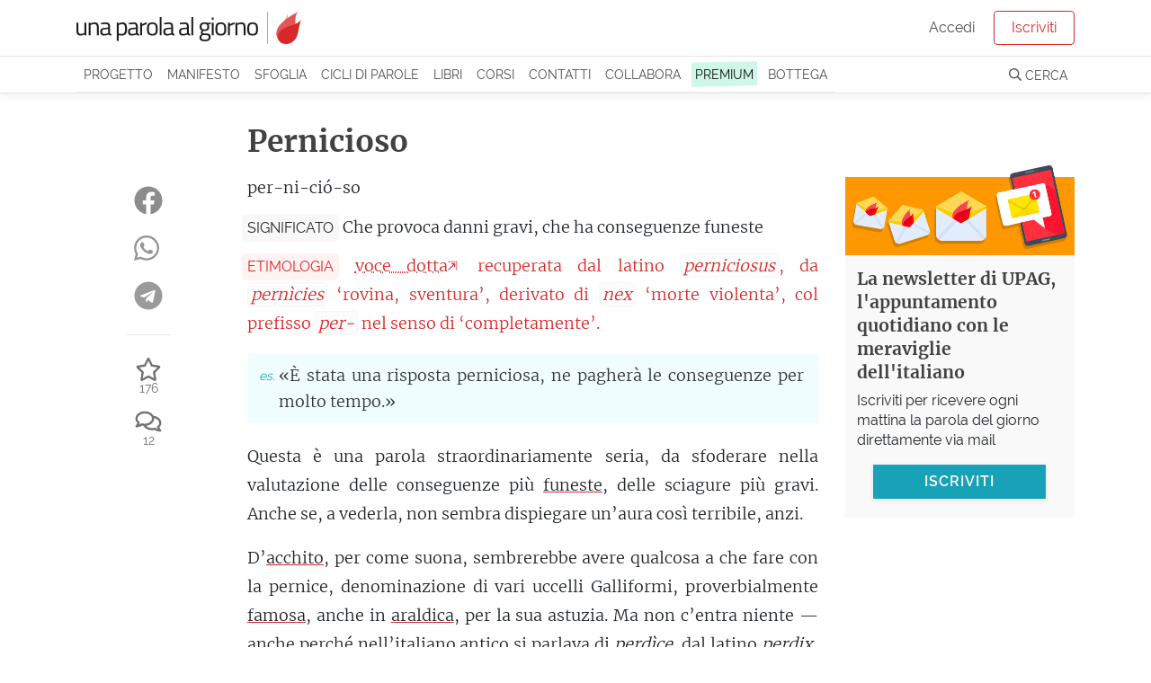

--- FILE ---
content_type: text/html; charset=utf-8
request_url: https://unaparolaalgiorno.it/significato/pernicioso
body_size: 10076
content:
<!doctype html>
<html data-n-head-ssr lang="it" data-n-head="%7B%22lang%22:%7B%22ssr%22:%22it%22%7D%7D">
  <head >
    <meta data-n-head="ssr" charset="utf-8"><meta data-n-head="ssr" name="viewport" content="width=device-width, initial-scale=1"><meta data-n-head="ssr" name="theme-color" content="#d92929"><meta data-n-head="ssr" property="fb:app_id" content="136467126379360"><meta data-n-head="ssr" name="google-site-verification" content="KY0zj30OJP-2A89MFPvIj_RrTR9J0h11RoE0JMQu37E"><meta data-n-head="ssr" name="description" data-hid="description" content="Pernicioso - Che provoca danni gravi, che ha conseguenze funeste. Etimo: voce dotta recuperata dal latino [perniciosus], da [pernìcies] ‘rovina,…"><meta data-n-head="ssr" property="og:title" content="Pernicioso, etimologia e significato"><meta data-n-head="ssr" property="og:description" content="Pernicioso - Che provoca danni gravi, che ha conseguenze funeste. Etimo: voce dotta recuperata dal latino [perniciosus], da [pernìcies] ‘rovina,…"><meta data-n-head="ssr" property="og:type" content="article"><meta data-n-head="ssr" property="og:site_name" content="Una parola al giorno"><meta data-n-head="ssr" property="og:image" content="https://images.weserv.nl/?url=https://v3.unaparolaalgiorno.it/api/words/socialImage/pernicioso&amp;fit=cover&amp;w=1200&amp;h=800"><meta data-n-head="ssr" property="og:url" content="https://unaparolaalgiorno.it/significato/pernicioso"><title>Pernicioso, etimologia e significato - Una parola al giorno</title><link data-n-head="ssr" rel="icon" type="image/x-icon" href="/favicon.png"><link data-n-head="ssr" rel="canonical" href="https://unaparolaalgiorno.it/significato/pernicioso"><link data-n-head="ssr" rel="amphtml" href="https://unaparolaalgiorno.it/amp/significato/pernicioso"><script data-n-head="ssr" src="https://kit.fontawesome.com/deed23c214.js" crossorigin="anonymous" type="f182469baa24eed26473ea03-text/javascript"></script><script data-n-head="ssr" data-hid="nuxt-jsonld--4d70140f" type="application/ld+json">{"@context":"http://schema.org","@type":"Article","dateModified":"2025-12-16T06:35:55","datePublished":"2024-03-20","headline":"Pernicioso","description":"Il latino ‘perniciosus’ deriva da ‘pernicies’, cioè ‘rovina, sventura’ — un termine molto intenso che deriva da ‘nex’, ‘morte violenta’, col prefisso ‘per-’ che ha valore di ‘completamente’. Per noi è pernicioso ciò che provoca gravi danni, che ha conseguenze funeste, che vanifica, corrompe ed è esiziale nella pratica e nello spirito.","mainEntityOfPage":"https://unaparolaalgiorno.it/significato/pernicioso","image":["https://images.weserv.nl/?url=https://v3.unaparolaalgiorno.it/api/words/socialImage/pernicioso&fit=cover&w=1200&h=800","https://images.weserv.nl/?url=https://v3.unaparolaalgiorno.it/api/words/socialImage/pernicioso&fit=cover&w=1200&h=675","https://images.weserv.nl/?url=https://v3.unaparolaalgiorno.it/api/words/socialImage/pernicioso&fit=cover&w=1200&h=1200"],"author":{"@type":"Person","name":"Una parola al giorno"},"publisher":{"@type":"Organization","logo":{"@type":"ImageObject","height":119,"url":"https://v3.unaparolaalgiorno.it/img/Logo.png","width":827},"name":"Una parola al giorno"}}</script><link rel="preload" href="/_nuxt/07949e7.js" as="script"><link rel="preload" href="/_nuxt/e0e758b.js" as="script"><link rel="preload" href="/_nuxt/0e38e79.js" as="script"><link rel="preload" href="/_nuxt/css/6f526c4.css" as="style"><link rel="preload" href="/_nuxt/c14a8b7.js" as="script"><link rel="preload" href="/_nuxt/4a5a9a0.js" as="script"><link rel="stylesheet" href="/_nuxt/css/6f526c4.css">
  <link rel="preload" href="https://unaparolaalgiorno.it/fonts/merriweather-v21-latin-300.woff2" crossorigin="anonymous" as="font" type="font/woff2"><link rel="preload" href="https://unaparolaalgiorno.it/fonts/raleway-v14-latin-regular.woff2" crossorigin="anonymous" as="font" type="font/woff2"><style type="text/css">
@font-face{font-family:Raleway;font-style:normal;font-weight:400;font-display:optional;src:local('Raleway'),local('Raleway-Regular'),url(https://unaparolaalgiorno.it/fonts/raleway-v14-latin-regular.woff2) format('woff2'),url(https://unaparolaalgiorno.it/fonts/raleway-v14-latin-regular.woff) format('woff')}

@font-face{font-family:Merriweather;font-style:normal;font-weight:300;font-display:optional;src:local('Merriweather Light'),local('Merriweather-Light'),url(https://unaparolaalgiorno.it/fonts/merriweather-v21-latin-300.woff2) format('woff2'),url(https://unaparolaalgiorno.it/fonts/merriweather-v21-latin-300.woff) format('woff')}

@font-face{font-family:'DM Serif Display';font-style:normal;font-weight:400;font-display:swap;src:local('DM Serif Display Regular'),local('DMSerifDisplay-Regular'),url(https://unaparolaalgiorno.it/fonts/dm-serif-display-v4-latin-regular.woff2) format('woff2'),url(https://unaparolaalgiorno.it/fonts/dm-serif-display-v4-latin-regular.woff) format('woff')}

@font-face{font-family:Merriweather;font-style:normal;font-weight:700;font-display:swap;src:local('Merriweather Bold'),local('Merriweather-Bold'),url(https://unaparolaalgiorno.it/fonts/merriweather-v21-latin-700.woff2) format('woff2'),url(https://unaparolaalgiorno.it/fonts/merriweather-v21-latin-700.woff) format('woff')}

@font-face{font-family:Raleway;font-style:normal;font-weight:600;font-display:swap;src:local('Raleway SemiBold'),local('Raleway-SemiBold'),url(https://unaparolaalgiorno.it/fonts/raleway-v14-latin-600.woff2) format('woff2'),url(https://unaparolaalgiorno.it/fonts/raleway-v14-latin-600.woff) format('woff')}

body{font-family: Raleway, "Trebuchet ms", Helvetica Neue, Arial, Helvetica, sans-serif;font-weight: 400;}
h1,h2,h3{font-family: "Merriweather", "Georgia", serif;font-weight: 600;}
article .content p {font-family: "Merriweather", "Georgia", serif; font-size: 16px;}
@media only screen and (min-width: 992px) {article .content p {font-size: 18px;}}
</style></head>
  <body >
    <div data-server-rendered="true" id="__nuxt"><div id="__layout"><div id="layout-default"><div style="height:px;"><div class="headroom" style="position:relative;top:0;left:0;right:0;z-index:999;"><div id="navbar-wrapper"><nav id="navbar-main" class="navbar navbar-light navbar-expand-lg"><div class="container"><a href="/" target="_self" class="navbar-brand nuxt-link-exact-active nuxt-link-active nuxt-link-active"><img id="logo" src="/_nuxt/img/Logo.0d34260.png" alt="Una parola al giorno" width="500" height="72" style="max-width:250px;height:auto;"></a> <!----></div></nav> <nav id="navbar-secondary" class="navbar navbar-light navbar-expand-lg"><div class="container"><div id="nav_collapse" class="navbar-collapse collapse" style="display:none;"><ul class="navbar-nav"><!----> <li class="nav-item"><a href="/progetto" class="nav-link">
                Progetto
              </a></li> <li class="nav-item"><a href="/manifesto" class="nav-link">
                Manifesto
              </a></li> <li class="nav-item"><a href="/sfoglia" class="nav-link">
                Sfoglia
              </a></li> <li class="nav-item"><a href="/collaborazioni" class="nav-link">
                Cicli di parole
              </a></li> <li class="nav-item"><a href="/pubblicazioni" class="nav-link">
                Libri
              </a></li> <li class="nav-item"><a href="/corsi/lo-sviluppo-linguistico-1" class="nav-link">
                Corsi
              </a></li> <li class="nav-item"><a href="/contatti" class="nav-link">
                Contatti
              </a></li> <li class="nav-item"><a href="/collabora" class="nav-link">
                Collabora
              </a></li> <li class="nav-item"><a href="/premium" class="nav-link"><span class="sketch-highlight">
                  PREMIUM
                </span></a></li> <li class="nav-item"><a href="https://bottega.upag.it/" class="bottega-item nav-link">
                Bottega
              </a></li></ul> <!----></div></div></nav> <!----> <!----> <!----> <!----> <!----></div></div></div> <notifications></notifications> <div id="layout-wrapper"><div class="nuxt-container"><article class="word container py-4"><div class="row"><div class="col col-md-10 offset-md-1 col-lg-8 offset-lg-2"><h1>
            Pernicioso
           <!----></h1></div></div> <div class="row"><div class="col col-12 col-md-10 offset-md-1 col-lg-7 offset-lg-0"><div class="content"><!----> <!----> <p class="word-sillabe">
            per-ni-ció-so
          </p> <p class="word-significato with-label"><span class="crit-ss">Significato</span> <span>Che provoca danni gravi, che ha conseguenze funeste</span></p> <p class="word-etimo with-label" style="color:#d92929;"><span class="crit-ss" style="color:#d92929;background-color:rgba(255, 195, 188, 0.2);">
              Etimologia
            </span> <span><a href="https://unaparolaalgiorno.it/articoli/le-famiglie-delle-parole/voce-dotta-che-cos-e-6" class="related-article" style="text-decoration-color: #d92929;color: #d92929">voce dotta</a> recuperata dal latino <i>perniciosus</i>, da <i>pernìcies</i> ‘rovina, sventura’, derivato di <i>nex</i> ‘morte violenta’, col prefisso <i>per-</i> nel senso di ‘completamente’.</span></p> <!----> <!----> <ul id="word-esempi"><li><span>«È stata una risposta perniciosa, ne pagherà le conseguenze per molto tempo.»</span></li></ul> <div class="word-commento"><p>Questa è una parola straordinariamente seria, da sfoderare nella valutazione delle conseguenze più <a id="funesto-ac41" href="https://unaparolaalgiorno.it/significato/funesto" data-parola="Funesto" data-preview="Portatore di sciagure e morte.   E’ una parola bella e puntuale -seppur triste-, molto sintetica. Un evento tragico, doloroso, se considerato nei suoi effetti più che nelle sue qualità intrinseche, diventa funesto." data-slug="funesto" class="linked-word" style="text-decoration-color:#d92929;">funeste</a>, delle sciagure più gravi. Anche se, a vederla, non sembra dispiegare un’aura così terribile, anzi.</p> <p>D’<a id="acchito-0f87" href="https://unaparolaalgiorno.it/significato/acchito" data-parola="Acchito" data-preview="Nel biliardo, posizione del pallino all’inizio del gioco, e anche inizio con un colpo che metta le palle in una posizione svantaggiosa per l’avversario.   Dal fine e antico gioco del biliardo mutuiamo una parola che è ben comune solo in precise espressioni - d’acchito, di primo acchito - che…" data-slug="acchito" class="linked-word" style="text-decoration-color:#d92929;">acchito</a>, per come suona, sembrerebbe avere qualcosa a che fare con la pernice, denominazione di vari uccelli Galliformi, proverbialmente <a id="famoso-f5c9" href="https://unaparolaalgiorno.it/significato/famoso" data-parola="Famoso" data-preview="Derivato del verbo latino ‘fari’, cioè ‘parlare’, il famoso ci si presenta letteralmente come ciò di cui si parla, ciò che è oggetto di dicerie e di pubbliche opinioni. Un simile concetto, in sé neutro, si volge facilmente al bene e al male, prendendo anche pieghe inattese, come facevano i ‘libelli famosi’, veri opuscoli diffamatori, e come fa il ‘famos’ tedesco, che vira non sul celebre ma sull’eccellente, sul formidabile." data-slug="famoso" class="linked-word" style="text-decoration-color:#d92929;">famosa</a>, anche in <a id="araldo-f3bd" href="https://unaparolaalgiorno.it/significato/araldo" data-parola="Araldo" data-preview="Nome medievale (di ascendenza francone) di un ufficiale feudale dalle funzioni più variegate — da quelle diplomatiche a quelle cerimoniali nei tornei — nell’araldo troviamo distillati, e applicabili ad analoghe figure dall’antichità classica al mondo di oggi, i tratti dell’annunciatore, del banditore. Ma dà anche vita all’araldica." data-slug="araldo" class="linked-word" style="text-decoration-color:#d92929;">araldica</a>, per la sua astuzia. Ma non c’entra niente — anche perché nell’italiano antico si parlava di <em>perdìce</em>, dal latino <em>perdix</em>, che è un prestito dal ben poco alato <em>pérdix</em> greco, in quanto derivato di <em>pérdomai</em>, ‘scorreggiare’, riferito al rumore del suo frullo d’ali (oh gran bontà della poesia antiqua!).</p> <p>Non è facile leggere la formazione del ‘pernicioso’. È preso in prestito dal latino <em>perniciosus</em> ‘rovinoso, funesto’, un derivato di <em>pernicies</em>, un termine con un bel ventaglio di significati, che va dalla rovina, alla peste, alla distruzione, al flagello, alla sventura. Ma nonostante l’<a id="ameno-5caa" href="https://unaparolaalgiorno.it/significato/ameno" data-parola="Ameno" data-preview="È un termine insieme complesso e immediato, ricercato e accessibile, che ci parla di una qualità profondamente positiva. L’ameno è l’incantevole, il piacevole — potremmo dire ‘amabile’ per accostarlo ad ‘amare’, a cui gli antichi volevano fosse legato. In riferimento a luoghi racconta acqua, alberi, prati, luoghi lontani dalle frenesie civili; ma si può riferire anche a tratti sociali dilettevoli (battute, discorsi, persone possono essere amene), e perfino, con una punta di ironia, al singolare e al bizzarro." data-slug="ameno" class="linked-word" style="text-decoration-color:#d92929;">amenità</a>, anche la genesi di questa resta poco <a id="perspicuo-a4cf" href="https://unaparolaalgiorno.it/significato/perspicuo" data-parola="Perspicuo" data-preview="Trasparente, diafano; chiaro, evidente, facile da capire; che si esprime in maniera chiara e comprensibile.   Prima di osservare il perspicuo, guardiamo il perspicace. Come sappiamo si dice perspicace chi o ciò che mostra un’intuizione penetrante, sferrata, agile: descrive uno sguardo - e perciò…" data-slug="perspicuo" class="linked-word" style="text-decoration-color:#d92929;">perspicua</a>.</p> <p>Il fatto è che in latino esisteva una parola importante che però in italiano non solo non è passata, ma che è praticamente senza derivati: <em>nex</em> (<em>necis</em> al genitivo), che è la morte violenta (da una radice indoeuropea con significati di sparizione e morte). <em>Pernicies</em> deriva proprio da <em>nex</em>, e a complicarci la comprensione contribuisce il prefisso per-, che in questo caso non vuol dire ‘attraverso’ ma ‘completamente’ (come nella perfezione e nel persuadere — l’idea è che l’<em>attraverso</em> si possa leggere come un <em>fino in fondo</em> e quindi un <em>del tutto</em>, <em>completamente</em>). <em>Pernicies</em> ha quindi il tratto <a id="pittoresco-e55a" href="https://unaparolaalgiorno.it/significato/pittoresco" data-parola="Pittoresco" data-preview="Di paesaggio o scena con caratteri particolarmente suggestivi e piacevoli; che ha grande efficacia espressiva; nel linguaggio della critica d’arte, di opera che rappresenta paesaggi solitari con rovine.   Questa parola, rispetto al significato proprio di ciò che si riferisce ai pittori e alla…" data-slug="pittoresco" class="linked-word" style="text-decoration-color:#d92929;">pittoresco</a> (che forse pecca un po’ di compostezza) di una <em>morte totale</em>.<span id="more"></span></p> <p>Il pernicioso che ne viene fuori in italiano, date le premesse, è fin troppo <a id="compassato-3c0a" href="https://unaparolaalgiorno.it/significato/compassato" data-parola="Compassato" data-preview="Il compassare è in origine un misurare a passi, e quindi un misurare con precisione — da cui la funzione del compasso. Il compassato emerge quindi con un significato che lo avvicina al misurato, al sorvegliato, che col tempo ha smussato l’affettazione dell’innaturalità fino alla più sincera compostezza, calma e ponderazione." data-slug="compassato" class="linked-word" style="text-decoration-color:#d92929;">compassato</a>. Provoca danni gravi, comporta conseguenze <a id="esiziale-7e3e" href="https://unaparolaalgiorno.it/significato/esiziale" data-parola="Esiziale" data-preview="Parola di grande intensità e di registro elevato, ha la sua origine prima nel verbo latino ‘exire’, cioè ‘uscire, finire’:  il termine derivato ‘exitium’ ha acquisito dei significati attinenti alla rovina, al danno irreparabile (a differenza del parallelo ‘exitum’, che origina il più neutro ‘esito’), che troviamo anche nell’esiziale — ciò che provoca un danno irreparabile, rovinoso. Spigolosa nel suono, distaccata nel sentimento, elegante nel tono, e versatile rispetto agli ambiti in cui può essere usata, si fa sempre notare." data-slug="esiziale" class="linked-word" style="text-decoration-color:#d92929;">esiziali</a>, ostacola in maniera funesta, vanifica, corrompe nella pratica e nello spirito.<br>
Possiamo parlare dell’odio pernicioso che divide la cittadinanza, dell’influenza perniciosa di una persona sull’amico, degli <a id="errore-8380" href="https://unaparolaalgiorno.it/significato/errore" data-parola="Errore" data-preview="Deviazione, allontanamento, sbaglio.   La terminazione in ‘ore’ trasmette spesso un che di sospeso, di piacevolmente indefinito, privo di geometria: pensiamo al sentore inafferrabile, allo splendore diffuso o al lucore, al gonfiore, localizzato ma senza perimetro, alla vibrazione riecheggiante…" data-slug="errore" class="linked-word" style="text-decoration-color:#d92929;">errori</a> perniciosi che passano sottotraccia, dell’evento pernicioso che rischia di far saltare tutto il piano, del <a id="vizio-f055" href="https://unaparolaalgiorno.it/significato/vizio" data-parola="Vizio" data-preview="Cattiva abitudine; imperfezione; tendenza al male.   Il vizio è una parola di significato nebuloso, sfuggente, su cui però tutti, appoggiandosi a modi di dire e pensieri classici, si trovano vagamente d’accordo. Il passaggio dal difetto fisico al difetto astratto che ci racconta l’etimo, ci…" data-slug="vizio" class="linked-word" style="text-decoration-color:#d92929;">vizio</a> pernicioso che mina la salute. Peraltro proprio in medicina il ‘pernicioso’ qualifica certe forme gravi di patologie (dall’anemia perniciosa alla malaria pernciosa).</p> <p>Come si nota, in realtà il carattere <a id="nocivo-5fda" href="https://unaparolaalgiorno.it/significato/nocivo" data-parola="Nocivo" data-preview="Che fa danno.   Il nocivo denota in generale ciò che è dannoso; possiamo però notare una connotazione piuttosto netta: questa valutazione di negatività è quasi medica, scientifica. Sarà nociva un’erba scambiata invece per una pianta officinale, sarà nociva l’abitudine del fumo o della…" data-slug="nocivo" class="linked-word" style="text-decoration-color:#d92929;">nocivo</a> del pernicioso è <a id="ubiquita-8276" href="https://unaparolaalgiorno.it/significato/ubiquita" data-parola="Ubiquità" data-preview="Onnipresenza; facoltà soprannaturale di trovarsi in più luoghi contemporaneamente.   La locuzione “avere il dono dell’ubiquità” quasi esaurisce statisticamente l’uso di questa parola. Ma è versatile, ed è un peccato che sia imprigionata in locuzioni stereotipate. L’ubiquità, propriamente, è…" data-slug="ubiquita" class="linked-word" style="text-decoration-color:#d92929;">ubiquo</a>: non manca <em>roba</em> perniciosa, al mondo.<br>
Usare questa parola, seppur ricercata, non è difficile (è un grado alto e deteriore di nocivo, dannoso, pericoloso, qualificazioni comuni, nei nostri discorsi). E anche la sua decodifica è semplice: magari non chiunque ha sempre sulla punta della lingua il significato di ‘pernicioso’, ma se sentiamo parlare di una consuetudine perniciosa che si sta diffondendo nella comunità, è chiaro che non se ne stia facendo l’<a id="apologia-e3d0" href="https://unaparolaalgiorno.it/significato/apologia" data-parola="Apologia" data-preview="Discorso di autodifesa; difesa, esaltazione.   Vogliamo buttare questa parola in un calderone con sinonimi approssimati, come elogio, celebrazione, encomio, panegirico? No. Ha un significato preciso, e va valorizzato. L’apologia nasce nell’antica Grecia come orazione processuale, pronunciata…" data-slug="apologia" class="linked-word" style="text-decoration-color:#d92929;">apologia</a>.</p></div> <!----> <p class="word-datapub">
            Parola pubblicata il
            20 Marzo 2024
            <!----></p> <!----> <!----> <div class="social-share-container"><!----></div></div> <!----> <!----></div> <div class="col col-12 col-md-10 offset-md-1 col-lg-2 offset-lg-0 order-first"><div class="social-share-container"><!----></div></div> <div class="col col-12 col-lg-3"><!----></div></div></article> <!----> <div id="comments-container"><!----></div> <!----> <!----></div> <!----> <section id="footer-wrapper" data-nosnippet=""><footer id="footer"><div class="container"><div class="row"><div class="col-sm-3"><div class="footer-title">UPAG</div> <a href="/progetto">
            Il progetto
          </a> <a href="/manifesto">
            Manifesto
          </a> <a href="/chi-siamo">
            Chi siamo
          </a> <a href="/percorsi">
            Percorsi di parole
          </a> <a href="/faq">
            FAQ - Domande e risposte
          </a> <a href="/articoli">
            Articoli
          </a></div> <div class="col-sm-3"><div class="footer-title">Partecipa</div> <a href="/contatti">
            Contattaci / Proponi
          </a> <a href="/collabora">
            Collabora
          </a> <a href="/quiz">Quiz</a> <a href="/studenti-insegnanti">
            Studenti e insegnanti
          </a> <a href="/esplora">
            Mappa delle parole
          </a></div> <div class="col-sm-3"><div class="footer-title">Seguici</div> <a href="/login">Iscriviti</a> <a href="https://www.facebook.com/unaparolaalgiorno.it/" rel="noreferrer nofollow" target="_blank">
            Facebook
          </a> <a href="https://www.instagram.com/unaparolaalgiorno_it/" rel="noreferrer nofollow" target="_blank">
            Instagram
          </a> <a href="/podcast">Podcast</a> <a href="https://www.amazon.it/dp/B0868TKCWB/" rel="noreferrer nofollow" target="_blank">
            Alexa
          </a></div> <div class="col-sm-3"><div class="footer-title">Note legali</div> <a href="/condizioni">
            Condizioni - Termini di servizio
          </a> <a href="/cookies">
            Cookie policy
          </a> <a href="https://www.iubenda.com/privacy-policy/200590" rel="noreferrer nofollow" target="_blank">
            Privacy policy
          </a></div></div></div></footer> <footer id="footer-2"><p class="container">
      Le parole pubblicate su questo sito sono distribuite con Licenza
      <a rel="license nofollow" href="https://creativecommons.org/licenses/by-nc-sa/4.0/deed.it">
        Creative Commons Attribuzione - Non commerciale - Condividi allo
        stesso modo 4.0
      </a>
      .
    </p> <p class="container">
      UPAG SRLS - Via Europa 199, Vaglia (FI) 50036 - P.IVA 06890420489 - REA:
      FI-664147 - ISSN 2704-727X
    </p></footer></section></div></div></div></div><script type="f182469baa24eed26473ea03-text/javascript">window.__NUXT__=(function(a,b,c,d,e,f,g,h,i){c.id=5265;c.parola="Pernicioso";c.sillabe="per-ni-ció-so";c.significato="Che provoca danni gravi, che ha conseguenze funeste";c.etimo="voce dotta recuperata dal latino [perniciosus], da [pernìcies] ‘rovina, sventura’, derivato di [nex] ‘morte violenta’, col prefisso [per-] nel senso di ‘completamente’.";c.commento="\u003Cp\u003EQuesta è una parola straordinariamente seria, da sfoderare nella valutazione delle conseguenze più \u003Ca href=\"@funesto\"\u003Efuneste\u003C\u002Fa\u003E, delle sciagure più gravi. Anche se, a vederla, non sembra dispiegare un’aura così terribile, anzi.\u003C\u002Fp\u003E\n\n\u003Cp\u003ED’\u003Ca href=\"@acchito\"\u003Eacchito\u003C\u002Fa\u003E, per come suona, sembrerebbe avere qualcosa a che fare con la pernice, denominazione di vari uccelli Galliformi, proverbialmente \u003Ca href=\"@famoso\"\u003Efamosa\u003C\u002Fa\u003E, anche in \u003Ca href=\"@araldo\"\u003Earaldica\u003C\u002Fa\u003E, per la sua astuzia. Ma non c’entra niente — anche perché nell’italiano antico si parlava di \u003Cem\u003Eperdìce\u003C\u002Fem\u003E, dal latino \u003Cem\u003Eperdix\u003C\u002Fem\u003E, che è un prestito dal ben poco alato \u003Cem\u003Epérdix\u003C\u002Fem\u003E greco, in quanto derivato di \u003Cem\u003Epérdomai\u003C\u002Fem\u003E, ‘scorreggiare’, riferito al rumore del suo frullo d’ali (oh gran bontà della poesia antiqua!).\u003C\u002Fp\u003E\n\n\u003Cp\u003ENon è facile leggere la formazione del ‘pernicioso’. È preso in prestito dal latino \u003Cem\u003Eperniciosus\u003C\u002Fem\u003E ‘rovinoso, funesto’, un derivato di \u003Cem\u003Epernicies\u003C\u002Fem\u003E, un termine con un bel ventaglio di significati, che va dalla rovina, alla peste, alla distruzione, al flagello, alla sventura. Ma nonostante l’\u003Ca href=\"@ameno\"\u003Eamenità\u003C\u002Fa\u003E, anche la genesi di questa resta poco \u003Ca href=\"@perspicuo\"\u003Eperspicua\u003C\u002Fa\u003E.\u003C\u002Fp\u003E\n\n\u003Cp\u003EIl fatto è che in latino esisteva una parola importante che però in italiano non solo non è passata, ma che è praticamente senza derivati: \u003Cem\u003Enex\u003C\u002Fem\u003E (\u003Cem\u003Enecis\u003C\u002Fem\u003E al genitivo), che è la morte violenta (da una radice indoeuropea con significati di sparizione e morte). \u003Cem\u003EPernicies\u003C\u002Fem\u003E deriva proprio da \u003Cem\u003Enex\u003C\u002Fem\u003E, e a complicarci la comprensione contribuisce il prefisso per-, che in questo caso non vuol dire ‘attraverso’ ma ‘completamente’ (come nella perfezione e nel persuadere — l’idea è che l’\u003Cem\u003Eattraverso\u003C\u002Fem\u003E si possa leggere come un \u003Cem\u003Efino in fondo\u003C\u002Fem\u003E e quindi un \u003Cem\u003Edel tutto\u003C\u002Fem\u003E, \u003Cem\u003Ecompletamente\u003C\u002Fem\u003E). \u003Cem\u003EPernicies\u003C\u002Fem\u003E ha quindi il tratto \u003Ca href=\"@pittoresco\"\u003Epittoresco\u003C\u002Fa\u003E (che forse pecca un po’ di compostezza) di una \u003Cem\u003Emorte totale\u003C\u002Fem\u003E.\u003C!--more--\u003E\u003C\u002Fp\u003E\n\n\u003Cp\u003EIl pernicioso che ne viene fuori in italiano, date le premesse, è fin troppo \u003Ca href=\"@compassato\"\u003Ecompassato\u003C\u002Fa\u003E. Provoca danni gravi, comporta conseguenze \u003Ca href=\"@esiziale\"\u003Eesiziali\u003C\u002Fa\u003E, ostacola in maniera funesta, vanifica, corrompe nella pratica e nello spirito.\u003Cbr \u002F\u003E\nPossiamo parlare dell’odio pernicioso che divide la cittadinanza, dell’influenza perniciosa di una persona sull’amico, degli \u003Ca href=\"@errore\"\u003Eerrori\u003C\u002Fa\u003E perniciosi che passano sottotraccia, dell’evento pernicioso che rischia di far saltare tutto il piano, del \u003Ca href=\"@vizio\"\u003Evizio\u003C\u002Fa\u003E pernicioso che mina la salute. Peraltro proprio in medicina il ‘pernicioso’ qualifica certe forme gravi di patologie (dall’anemia perniciosa alla malaria pernciosa).\u003C\u002Fp\u003E\n\n\u003Cp\u003ECome si nota, in realtà il carattere \u003Ca href=\"@nocivo\"\u003Enocivo\u003C\u002Fa\u003E del pernicioso è \u003Ca href=\"@ubiquita\"\u003Eubiquo\u003C\u002Fa\u003E: non manca \u003Cem\u003Eroba\u003C\u002Fem\u003E perniciosa, al mondo.\u003Cbr \u002F\u003E\nUsare questa parola, seppur ricercata, non è difficile (è un grado alto e deteriore di nocivo, dannoso, pericoloso, qualificazioni comuni, nei nostri discorsi). E anche la sua decodifica è semplice: magari non chiunque ha sempre sulla punta della lingua il significato di ‘pernicioso’, ma se sentiamo parlare di una consuetudine perniciosa che si sta diffondendo nella comunità, è chiaro che non se ne stia facendo l’\u003Ca href=\"@apologia\"\u003Eapologia\u003C\u002Fa\u003E.\u003C\u002Fp\u003E\n";c.in_breve=e;c.esempi="«È stata una risposta perniciosa, ne pagherà le conseguenze per molto tempo.»";c.url_parola="pernicioso";c.data_pubblicazione="2024-03-20";c.favorites_count=176;c.comments_count=12;c.is_old=b;c.instagram=f;c.podcast=b;c.modified="2025-12-16T06:35:55";c.relatedWords=[{slug:"funesto",parola:"Funesto",preview:"Portatore di sciagure e morte. \n\u003Cbr\u003EE’ una parola bella e puntuale -seppur triste-, molto sintetica. Un evento tragico, doloroso, se considerato nei suoi effetti più che nelle sue qualità intrinseche, diventa funesto."},{slug:"acchito",parola:"Acchito",preview:"Nel biliardo, posizione del pallino all’inizio del gioco, e anche inizio con un colpo che metta le palle in una posizione svantaggiosa per l’avversario. \n\u003Cbr\u003EDal fine e antico gioco del biliardo mutuiamo una parola che è ben comune solo in precise espressioni - d’acchito, di primo acchito - che…"},{slug:"famoso",parola:"Famoso",preview:"Derivato del verbo latino ‘fari’, cioè ‘parlare’, il famoso ci si presenta letteralmente come ciò di cui si parla, ciò che è oggetto di dicerie e di pubbliche opinioni. Un simile concetto, in sé neutro, si volge facilmente al bene e al male, prendendo anche pieghe inattese, come facevano i ‘libelli famosi’, veri opuscoli diffamatori, e come fa il ‘famos’ tedesco, che vira non sul celebre ma sull’eccellente, sul formidabile."},{slug:"araldo",parola:"Araldo",preview:"Nome medievale (di ascendenza francone) di un ufficiale feudale dalle funzioni più variegate — da quelle diplomatiche a quelle cerimoniali nei tornei — nell’araldo troviamo distillati, e applicabili ad analoghe figure dall’antichità classica al mondo di oggi, i tratti dell’annunciatore, del banditore. Ma dà anche vita all’araldica."},{slug:"ameno",parola:"Ameno",preview:"È un termine insieme complesso e immediato, ricercato e accessibile, che ci parla di una qualità profondamente positiva. L’ameno è l’incantevole, il piacevole — potremmo dire ‘amabile’ per accostarlo ad ‘amare’, a cui gli antichi volevano fosse legato. In riferimento a luoghi racconta acqua, alberi, prati, luoghi lontani dalle frenesie civili; ma si può riferire anche a tratti sociali dilettevoli (battute, discorsi, persone possono essere amene), e perfino, con una punta di ironia, al singolare e al bizzarro."},{slug:"perspicuo",parola:"Perspicuo",preview:"Trasparente, diafano; chiaro, evidente, facile da capire; che si esprime in maniera chiara e comprensibile. \n\u003Cbr\u003EPrima di osservare il perspicuo, guardiamo il perspicace.\nCome sappiamo si dice perspicace chi o ciò che mostra un’intuizione penetrante, sferrata, agile: descrive uno sguardo - e perciò…"},{slug:"pittoresco",parola:"Pittoresco",preview:"Di paesaggio o scena con caratteri particolarmente suggestivi e piacevoli; che ha grande efficacia espressiva; nel linguaggio della critica d’arte, di opera che rappresenta paesaggi solitari con rovine. \n\u003Cbr\u003EQuesta parola, rispetto al significato proprio di ciò che si riferisce ai pittori e alla…"},{slug:"compassato",parola:"Compassato",preview:"Il compassare è in origine un misurare a passi, e quindi un misurare con precisione — da cui la funzione del compasso. Il compassato emerge quindi con un significato che lo avvicina al misurato, al sorvegliato, che col tempo ha smussato l’affettazione dell’innaturalità fino alla più sincera compostezza, calma e ponderazione."},{slug:"esiziale",parola:"Esiziale",preview:"Parola di grande intensità e di registro elevato, ha la sua origine prima nel verbo latino ‘exire’, cioè ‘uscire, finire’:  il termine derivato ‘exitium’ ha acquisito dei significati attinenti alla rovina, al danno irreparabile (a differenza del parallelo ‘exitum’, che origina il più neutro ‘esito’), che troviamo anche nell’esiziale — ciò che provoca un danno irreparabile, rovinoso. Spigolosa nel suono, distaccata nel sentimento, elegante nel tono, e versatile rispetto agli ambiti in cui può essere usata, si fa sempre notare."},{slug:"errore",parola:"Errore",preview:"Deviazione, allontanamento, sbaglio. \n\u003Cbr\u003ELa terminazione in ‘ore’ trasmette spesso un che di sospeso, di piacevolmente indefinito, privo di geometria: pensiamo al sentore inafferrabile, allo splendore diffuso o al lucore, al gonfiore, localizzato ma senza perimetro, alla vibrazione riecheggiante…"},{slug:"vizio",parola:"Vizio",preview:"Cattiva abitudine; imperfezione; tendenza al male. \n\u003Cbr\u003EIl vizio è una parola di significato nebuloso, sfuggente, su cui però tutti, appoggiandosi a modi di dire e pensieri classici, si trovano vagamente d’accordo. Il passaggio dal difetto fisico al difetto astratto che ci racconta l’etimo, ci…"},{slug:"nocivo",parola:"Nocivo",preview:"Che fa danno. \n\u003Cbr\u003EIl nocivo denota in generale ciò che è dannoso; possiamo però notare una connotazione piuttosto netta: questa valutazione di negatività è quasi medica, scientifica.\nSarà nociva un’erba scambiata invece per una pianta officinale, sarà nociva l’abitudine del fumo o della…"},{slug:"ubiquita",parola:"Ubiquità",preview:"Onnipresenza; facoltà soprannaturale di trovarsi in più luoghi contemporaneamente. \n\u003Cbr\u003ELa locuzione “avere il dono dell’ubiquità” quasi esaurisce statisticamente l’uso di questa parola. Ma è versatile, ed è un peccato che sia imprigionata in locuzioni stereotipate.\nL’ubiquità, propriamente, è…"},{slug:"apologia",parola:"Apologia",preview:"Discorso di autodifesa; difesa, esaltazione. \n\u003Cbr\u003EVogliamo buttare questa parola in un calderone con sinonimi approssimati, come elogio, celebrazione, encomio, panegirico? No. Ha un significato preciso, e va valorizzato.\nL’apologia nasce nell’antica Grecia come orazione processuale, pronunciata…"}];c.relatedArticles={etimo:[{search:"voce dotta",field:"etimo",articolo:{id:6,category_id:g,titolo:"Che cosa sono le ‘voci dotte’, le parole salvate dai libri",sottotitolo:"Ci sono diverse vie con cui le parole latine possono entrare in italiano. La via dotta è quella che ci parla di intellettuali medievali e moderni che hanno preso in prestito parole latine per la nostra lingua.",image_url:h,category:{id:g,slug:"le-famiglie-delle-parole",absolute_url:"https:\u002F\u002Funaparolaalgiorno.it\u002Farticoli\u002Fle-famiglie-delle-parole"},slugId:"voce-dotta-che-cos-e-6",image_full_url:h,image_preview_url:"https:\u002F\u002Fimages.weserv.nl\u002F?url=https:\u002F\u002Fv3.unaparolaalgiorno.it\u002Fuploads\u002Fa\u002F2019\u002FBivio.jpg&w=600",absolute_url:"https:\u002F\u002Funaparolaalgiorno.it\u002Farticoli\u002Fle-famiglie-delle-parole\u002Fvoce-dotta-che-cos-e-6",image_w:a,image_h:a}}]};c.read_time_ms=77330;c.accent_color="#d92929";c.meta_description="Pernicioso - Che provoca danni gravi, che ha conseguenze funeste. Etimo: voce dotta recuperata dal latino [perniciosus], da [pernìcies] ‘rovina,…";c.image=a;c.is_hydrated=a;c.preview=e;return {layout:d,data:[{}],fetch:{},error:a,state:{home:a,gdpr:a,displayBanner:a,loginModalAction:"signup",loginReason:d,loginExpired:a,displayLoginExpired:b,profiloUser:a,profiloLookups:a,idInvito:a,Alerts:{alertGroups:[],loading:b,error:b},Articles:{pagination:{page:a,pagesCount:a},articlesIndex:[],categories:[],category:a,currentDataHash:a,article:a,loading:b,error:a},Authors:{authors:[],author:a,error:a},Collaborations:{collaborations:[],collaboration:a,error:a},Comments:{comments:[],loadedComments:b,loading:b,edit:a,showAll:b,error:a,replyTo:a},DailyQuizzes:{current:a,stats:a,recent:a,loading:b,error:b},Messages:{messagesIndex:[],messages:[],loading:b,messageThread:a,error:b},Modals:{open:a},Pages:{page:a,loading:b,error:a},Quizzes:{quizzes:[],quiz:a,question:a,progress:a,answers:a,correctCount:a,loading:b,error:b},WordPaths:{wordPaths:[],wordPath:a,error:a},Words:{page:a,wordsIndex:[],words:[c],loading:b,fullWordInfo:c,word:c,card:a,firstIdle:b,nextWords:[],nextArticles:[],error:a},auth:{user:a,loggedIn:b,strategy:"facebook"}},serverRendered:f,routePath:"\u002Fsignificato\u002Fpernicioso",config:{isDev:b,commit:void 0,baseApiUrl:"https:\u002F\u002Fv3.unaparolaalgiorno.it\u002Fapi",baseUrl:i,frontEndUrl:"https:\u002F\u002Funaparolaalgiorno.it",backEndUrl:i,bottegaUrl:"https:\u002F\u002Fbottega.upag.it",potusUrl:"https:\u002F\u002Fpotus.unaparolaalgiorno.it",_app:{basePath:"\u002F",assetsPath:"\u002F_nuxt\u002F",cdnURL:a}}}}(null,false,{},"default","Il latino ‘perniciosus’ deriva da ‘pernicies’, cioè ‘rovina, sventura’ — un termine molto intenso che deriva da ‘nex’, ‘morte violenta’, col prefisso ‘per-’ che ha valore di ‘completamente’. Per noi è pernicioso ciò che provoca gravi danni, che ha conseguenze funeste, che vanifica, corrompe ed è esiziale nella pratica e nello spirito.",true,22,"https:\u002F\u002Fv3.unaparolaalgiorno.it\u002Fuploads\u002Fa\u002F2019\u002FBivio.jpg","https:\u002F\u002Fv3.unaparolaalgiorno.it"));</script><script src="/_nuxt/07949e7.js" defer type="f182469baa24eed26473ea03-text/javascript"></script><script src="/_nuxt/4a5a9a0.js" defer type="f182469baa24eed26473ea03-text/javascript"></script><script src="/_nuxt/e0e758b.js" defer type="f182469baa24eed26473ea03-text/javascript"></script><script src="/_nuxt/0e38e79.js" defer type="f182469baa24eed26473ea03-text/javascript"></script><script src="/_nuxt/c14a8b7.js" defer type="f182469baa24eed26473ea03-text/javascript"></script>
  <script src="/cdn-cgi/scripts/7d0fa10a/cloudflare-static/rocket-loader.min.js" data-cf-settings="f182469baa24eed26473ea03-|49" defer></script><script>(function(){function c(){var b=a.contentDocument||a.contentWindow.document;if(b){var d=b.createElement('script');d.innerHTML="window.__CF$cv$params={r:'9c14aeb248c9cac0',t:'MTc2ODk3NjE4Mg=='};var a=document.createElement('script');a.src='/cdn-cgi/challenge-platform/scripts/jsd/main.js';document.getElementsByTagName('head')[0].appendChild(a);";b.getElementsByTagName('head')[0].appendChild(d)}}if(document.body){var a=document.createElement('iframe');a.height=1;a.width=1;a.style.position='absolute';a.style.top=0;a.style.left=0;a.style.border='none';a.style.visibility='hidden';document.body.appendChild(a);if('loading'!==document.readyState)c();else if(window.addEventListener)document.addEventListener('DOMContentLoaded',c);else{var e=document.onreadystatechange||function(){};document.onreadystatechange=function(b){e(b);'loading'!==document.readyState&&(document.onreadystatechange=e,c())}}}})();</script><script defer src="https://static.cloudflareinsights.com/beacon.min.js/vcd15cbe7772f49c399c6a5babf22c1241717689176015" integrity="sha512-ZpsOmlRQV6y907TI0dKBHq9Md29nnaEIPlkf84rnaERnq6zvWvPUqr2ft8M1aS28oN72PdrCzSjY4U6VaAw1EQ==" data-cf-beacon='{"version":"2024.11.0","token":"8dcd25c99b7c48d89b20abccc481fad1","server_timing":{"name":{"cfCacheStatus":true,"cfEdge":true,"cfExtPri":true,"cfL4":true,"cfOrigin":true,"cfSpeedBrain":true},"location_startswith":null}}' crossorigin="anonymous"></script>
</body>
</html>


--- FILE ---
content_type: text/css; charset=UTF-8
request_url: https://unaparolaalgiorno.it/_nuxt/css/6f526c4.css
body_size: 17080
content:
@import url(https://fonts.googleapis.com/css2?family=Oswald:wght@600);@import url(https://fonts.googleapis.com/css2?family=Open+Sans:wght@300;400);.container[data-v-13b983ec]{padding-top:10rem}h1[data-v-13b983ec]{margin-bottom:2rem}.e404[data-v-13b983ec]{color:#fafafa;font-size:20rem;font-weight:700;margin-bottom:0}#layout-corsi{background-color:#cfd9e2;display:grid;grid-template-rows:auto 1fr auto;height:auto!important;min-height:100vh}#layout-corsi #navbar-wrapper{box-shadow:none!important}#layout-corsi #navbar-wrapper .navbar-light .navbar-nav .nav-link{color:#fff}#layout-corsi #navbar-wrapper .nav-item-flat-primary .nav-link{background-color:#d92929}#layout-corsi #navbar-wrapper .container{max-width:100%}#layout-corsi #navbar-wrapper .navbar{background-color:#335e86!important}#layout-corsi .user-name{color:#fff}#course-container{font-family:Open Sans,sans-serif;font-weight:300}.course-title{font-family:Oswald,sans-serif!important;font-size:2.4rem;font-weight:600;line-height:105%;margin-bottom:1rem;text-transform:uppercase}@media(min-width:992px){.course-title{font-size:3rem}}.back-to-course{font-family:Open Sans,sans-serif!important;font-size:1.3rem;font-weight:600;line-height:105%;margin-bottom:1rem}#course-landing .course-module,.course-module{background-color:#cfd9e2;margin:0;padding:0}#course-landing .course-module:first-child,.course-module:first-child{background-color:#cfd9e2}#course-landing .course-module:nth-child(2),.course-module:nth-child(2){background-color:#c9d4de}#course-landing .course-module:nth-child(3),.course-module:nth-child(3){background-color:#c2cfda}#course-landing .course-module:nth-child(4),.course-module:nth-child(4){background-color:#bccad6}#course-landing .course-module:nth-child(5),.course-module:nth-child(5){background-color:#b6c5d3}#course-landing .course-module:nth-child(6),.course-module:nth-child(6){background-color:#afc0cf}#course-landing .course-module:nth-child(7),.course-module:nth-child(7){background-color:#a9bbcb}.course-block{padding:3rem 1.2rem}@media(min-width:768px){.course-block{grid-gap:2rem;display:grid;gap:2rem;grid-template-columns:1fr 20rem;padding:3rem 2rem}}@media(min-width:992px){.course-block{grid-template-columns:1fr 25rem}}.course-authors{font-size:1rem;font-weight:600}img.course-thumbnail{height:auto;position:relative;width:100%}#cf-player{padding-top:56.25%;position:relative}#cf-player iframe{border:0;height:100%;left:0;position:absolute;top:0;width:100%}.player-locked{background-color:#25323e;color:#fff;min-height:30rem}.course-lessons{background-color:#fbfcff;border-radius:4px;margin:0 auto;max-width:25rem;overflow:hidden}@media(max-width:767px){.course-lessons{margin-top:2rem}}.list-group{display:flex;flex-direction:column;font-size:1rem;margin-bottom:0;padding-left:0}.list-group .list-group-item-action{color:#495057;text-align:inherit;width:100%}.list-group .list-group-item-action:focus,.list-group .list-group-item-action:hover{background-color:#f8f9fa;color:#495057;-webkit-text-decoration:none;text-decoration:none}.list-group .list-group-item-action:active{background-color:#e9ecef;color:#212529}.list-group .list-group-item{border:1px solid rgba(116,137,170,.13);display:block;margin-bottom:-1px;padding:.75rem 1.25rem;position:relative}.list-group .list-group-item.active{background-color:rgba(23,162,184,.2);border-color:rgba(23,162,184,.533)}.list-group .list-group-item:first-child{border-top:none;border-top-left-radius:.25rem;border-top-right-radius:.25rem}.list-group .list-group-item:last-child{border-bottom-left-radius:.25rem;border-bottom-right-radius:.25rem;margin-bottom:0}.list-group .list-group-item:focus,.list-group .list-group-item:hover{-webkit-text-decoration:none;text-decoration:none;z-index:1}.list-group .list-group-flush .list-group-item{border-left:0;border-radius:0;border-right:0}.list-group .list-group-flush:first-child .list-group-item:first-child{border-top:0}.list-group .list-group-flush:last-child .list-group-item:last-child{border-bottom:0}.lessons-list>a{gap:.6rem}.lessons-list .lessons-list-titolo{line-height:120%}#course-landing{margin-top:4rem}#course-landing #course-header{margin-bottom:3rem;text-align:center}#course-landing #course-header h1{color:#203a52;font-family:Oswald,sans-serif!important;font-size:4rem;letter-spacing:-.2rem;line-height:100%;margin-bottom:1rem;text-transform:uppercase}#course-landing #course-header h2{font-family:Oswald,sans-serif!important;font-size:1.8rem;letter-spacing:0;line-height:120%;margin-bottom:2rem;text-transform:uppercase}@media screen and (min-width:768px){#course-landing #course-header h1{font-size:7rem;letter-spacing:-.4rem}#course-landing #course-header h2{font-size:2.6rem}}#course-landing li,#course-landing p{font-size:1.2rem;line-height:160%;margin-bottom:.6rem}#course-landing li.smaller,#course-landing p.smaller{font-size:1.1rem;line-height:140%}#course-landing li{padding-left:.8rem}@media screen and (min-width:768px){#course-landing .container-narrow{max-width:44rem;width:90%}}#course-landing .btn-action{background-color:#203a52;border:1px solid #203a52;border-radius:3px;color:#fff;display:inline-block;font-size:1.2rem;font-weight:600;padding:.9rem 1.5rem;text-align:center;-webkit-text-decoration:none;text-decoration:none;transition:all .2s ease-in-out}#course-landing .btn-action.btn-action-buy{font-size:120%;text-transform:uppercase}#course-landing .btn-action:hover{box-shadow:0 4px 8px -2px rgba(0,8,16,.8)}#course-landing .quote{border-bottom:1px solid #203a52;border-top:1px solid #203a52;font-size:1.3rem;font-weight:400;margin:6rem auto;padding:2rem .5rem;position:relative;text-align:justify}#course-landing .quote:after,#course-landing .quote:before{background-color:#203a52;content:"";height:4rem;left:50%;position:absolute;width:1px}#course-landing .quote:before{bottom:100%}#course-landing .quote:after{top:100%}#course-landing section{margin-top:1rem;padding:3rem 0}#course-landing section.bg-alt{background-color:#c2cfda}#course-landing section.bg-light{background-color:#f5fafe}#course-landing section.section--angled{margin-top:2rem;position:relative}#course-landing section.section--angled svg.angle{height:3rem;position:absolute}#course-landing section.section--angled svg.angle:first-child{bottom:100%}#course-landing section h2.section-title{color:#203a52;font-family:Oswald,sans-serif!important;font-size:2.2rem;letter-spacing:0;line-height:120%;margin-bottom:2rem;text-transform:uppercase}@media screen and (min-width:768px){#course-landing section h2.section-title{font-size:2.6rem}}#course-landing section h2.section-title:after{background-color:#e7a23c;content:"";display:block;height:4px;margin-top:.7rem;width:3rem}#course-landing section h2.big-title{color:#203a52;font-family:Oswald,sans-serif!important;font-size:4rem;letter-spacing:0;line-height:120%;margin-bottom:2rem;text-align:center;text-transform:uppercase}@media screen and (min-width:768px){#course-landing section h2.big-title{font-size:5.2rem}}#course-landing section#perche-prendersi-cura .with-colors span{border-radius:3px;font-weight:700;padding:2px}#course-landing section#perche-prendersi-cura .with-colors>span:first-of-type{border-bottom:3px solid #af1817}#course-landing section#perche-prendersi-cura .with-colors>span:nth-of-type(2){border-bottom:3px solid #e66465}#course-landing section#perche-prendersi-cura .with-colors>span:nth-of-type(3){border-bottom:3px solid #e7a923}#course-landing section#perche-prendersi-cura .with-colors>span:nth-of-type(4){border-bottom:3px solid #4fb53b}#course-landing section#perche-prendersi-cura .with-colors>span:nth-of-type(5){border-bottom:3px solid #5667c2}#course-landing section#strategie h3{color:#203a52;font-family:Oswald,sans-serif!important;font-size:1.8rem;margin:0;padding-top:0;text-transform:uppercase}#course-landing section#cta-inpage{padding:6rem 0}#course-landing section#faq h3{color:#203a52;font-size:1.6rem;padding-top:.6rem}#course-landing section#faq .course-faq{padding-bottom:3rem;padding-left:3rem;padding-right:1.6rem;position:relative}#course-landing section#faq .course-faq:before{color:#203a52;content:"“";font-size:4.6rem;font-weight:700;left:0;line-height:100%;position:absolute;top:0}#course-landing section#autori .container:nth-child(2){padding-top:4rem}#course-landing section#autori .row{border-bottom:1px solid rgba(0,0,0,.1);margin-bottom:3rem;padding-bottom:2.4rem}#course-landing section#autori .row:last-child{border-bottom:none}#course-landing section#autori h3{color:#203a52;font-family:Oswald,sans-serif!important;font-size:1.8rem;margin:0;padding-top:0;text-transform:uppercase}#course-landing section#autori img{border-radius:50%;height:10rem;width:10rem}@media screen and (max-width:768px){#course-landing section#autori img{margin-bottom:2rem}}@media screen and (min-width:768px){#course-landing section#acquista .card-body{padding:2rem}}#course-landing section#acquista #course-price{color:#203a52;font-family:"DM Serif Display",Georgia,serif;font-size:3rem;font-weight:700;text-align:center}#course-landing section#acquista #course-price small{font-family:Raleway,Trebuchet MS,Helvetica Neue,Arial,Helvetica,sans-serif;font-size:1.4rem}:root{--white:#fff;--primary:#17a2b8;--breakpoint-xs:0;--breakpoint-sm:576px;--breakpoint-md:768px;--breakpoint-lg:992px;--font-family-sans-serif:-apple-system,BlinkMacSystemFont,"Segoe UI",Roboto,"Helvetica Neue",Arial,"Noto Sans",sans-serif;--font-family-monospace:SFMono-Regular,Menlo,Monaco,Consolas,"Liberation Mono","Courier New",monospace}*,:after,:before{box-sizing:border-box}html{-webkit-text-size-adjust:100%;-webkit-tap-highlight-color:rgba(0,0,0,0);font-family:sans-serif;line-height:1.15}article,aside,figcaption,figure,footer,header,hgroup,main,nav,section{display:block}body{background-color:#fff;margin:0}[tabindex="-1"]:focus:not(.focus-visible){outline:0!important}[tabindex="-1"]:focus:not(:focus-visible){outline:0!important}hr{box-sizing:content-box;height:0;overflow:visible}h1,h2,h3,h4,h5,h6{margin-bottom:.5rem;margin-top:0}dl,p,ul{margin-bottom:1rem;margin-top:0}dt{font-weight:700}dd{margin-bottom:.5rem;margin-left:0}blockquote{margin:0 0 1rem}b,strong{font-weight:bolder}a{background-color:transparent;color:#17a2b8;-webkit-text-decoration:none;text-decoration:none}a:hover{color:#0056b3;-webkit-text-decoration:underline;text-decoration:underline}a:not([href]),a:not([href]):hover{color:inherit;-webkit-text-decoration:none;text-decoration:none}figure{margin:0 0 1rem}img{border-style:none}img,svg{vertical-align:middle}svg{overflow:hidden}table{border-collapse:collapse}th{text-align:inherit}label{display:inline-block;margin-bottom:.5rem}button{border-radius:0}button:focus{outline:1px dotted;outline:5px auto -webkit-focus-ring-color}button,input,optgroup,select,textarea{font-family:inherit;font-size:inherit;line-height:inherit;margin:0}button,input{overflow:visible}button,select{text-transform:none}select{word-wrap:normal}[type=button],[type=reset],[type=submit],button{-webkit-appearance:button}[type=button]:not(:disabled),[type=reset]:not(:disabled),[type=submit]:not(:disabled),button:not(:disabled){cursor:pointer}[type=button]::-moz-focus-inner,[type=reset]::-moz-focus-inner,[type=submit]::-moz-focus-inner,button::-moz-focus-inner{border-style:none;padding:0}input[type=checkbox],input[type=radio]{box-sizing:border-box;padding:0}textarea{overflow:auto;resize:vertical}fieldset{border:0;margin:0;min-width:0;padding:0}progress{vertical-align:baseline}[type=search]{-webkit-appearance:none;outline-offset:-2px}[type=search]::-webkit-search-decoration{-webkit-appearance:none}::-webkit-file-upload-button{-webkit-appearance:button;font:inherit}[hidden]{display:none!important}.h1,.h2,.h3,.h4,.h5,.h6,h1,h2,h3,h4,h5,h6{font-weight:500;line-height:1.2;margin-bottom:.5rem}.h1,h1{font-size:2.5rem}.h2,h2{font-size:2rem}.h3,h3{font-size:1.75rem}.h4,h4{font-size:1.5rem}.h5,.lead,h5{font-size:1.25rem}.lead{font-weight:300}hr{border:0;border-top:1px solid rgba(0,0,0,.1);margin-bottom:1rem;margin-top:1rem}.small,small{display:inline-block;font-size:80%;font-weight:400}.blockquote{font-size:1.25rem;margin-bottom:1rem}.img-fluid{height:auto;max-width:100%}.container{margin-left:auto;margin-right:auto;max-width:1140px;padding-left:15px;padding-right:15px;width:100%}@media(min-width:576px){.container{max-width:540px}}@media(min-width:768px){.container{max-width:720px}}@media(min-width:992px){.container{max-width:960px}}.container-fluid,.container-lg,.container-md,.container-sm,.container-xl{margin-left:auto;margin-right:auto;padding-left:15px;padding-right:15px;width:100%}@media(min-width:576px){.container,.container-sm{max-width:540px}}@media(min-width:768px){.container,.container-md,.container-sm{max-width:720px}}@media(min-width:992px){.container,.container-lg,.container-md,.container-sm{max-width:960px}}.container,.container-lg,.container-md,.container-sm{max-width:1140px}.row{display:flex;flex-wrap:wrap;margin-left:-15px;margin-right:-15px}.no-gutters{margin-left:0;margin-right:0}.no-gutters>.col,.no-gutters>[class*=col-]{padding-left:0;padding-right:0}.sm-gutters{margin-left:-8px;margin-right:-8px}.sm-gutters>.col,.sm-gutters>[class*=col-]{padding-left:8px;padding-right:8px}.col,.col-12,.col-4,.col-6,.col-8,.col-lg-2,.col-lg-3,.col-lg-5,.col-lg-6,.col-lg-7,.col-lg-8,.col-lg-9,.col-lg-auto,.col-md,.col-md-1,.col-md-10,.col-md-2,.col-md-4,.col-md-5,.col-md-6,.col-md-7,.col-md-8,.col-sm-3,.col-sm-4,.col-sm-6,.col-sm-9{padding-left:15px;padding-right:15px;position:relative;width:100%}.col{flex-basis:0;flex-grow:1;max-width:100%}.col-4{flex:0 0 33.33333%;max-width:33.33333%}.col-6{flex:0 0 50%;max-width:50%}.col-8{flex:0 0 66.66667%;max-width:66.66667%}.col-12{flex:0 0 100%;max-width:100%}.order-first{order:-1}.order-last{order:13}@media(min-width:576px){.col-sm{flex-basis:0;flex-grow:1;max-width:100%}.col-sm-3{flex:0 0 25%;max-width:25%}.col-sm-4{flex:0 0 33.33333%;max-width:33.33333%}.col-sm-6{flex:0 0 50%;max-width:50%}.col-sm-9{flex:0 0 75%;max-width:75%}}@media(min-width:768px){.col-md{flex-basis:0;flex-grow:1;max-width:100%}.col-md-1{flex:0 0 8.33333%;max-width:8.33333%}.col-md-2{flex:0 0 16.66667%;max-width:16.66667%}.col-md-4{flex:0 0 33.33333%;max-width:33.33333%}.col-md-5{flex:0 0 41.66667%;max-width:41.66667%}.col-md-6{flex:0 0 50%;max-width:50%}.col-md-7{flex:0 0 58.33333%;max-width:58.33333%}.col-md-8{flex:0 0 66.66667%;max-width:66.66667%}.col-md-10{flex:0 0 83.33333%;max-width:83.33333%}.order-md-first{order:-1}.offset-md-1{margin-left:8.33333%}.offset-md-2{margin-left:16.66667%}}@media(min-width:992px){.col-lg{flex-basis:0;flex-grow:1;max-width:100%}.col-lg-1{flex:0 0 8.33333%;max-width:8.33333%}.col-lg-2{flex:0 0 16.66667%;max-width:16.66667%}.col-lg-3{flex:0 0 25%;max-width:25%}.col-lg-5{flex:0 0 41.66667%;max-width:41.66667%}.col-lg-6{flex:0 0 50%;max-width:50%}.col-lg-7{flex:0 0 58.33333%;max-width:58.33333%}.col-lg-8{flex:0 0 66.66667%;max-width:66.66667%}.col-lg-9{flex:0 0 75%;max-width:75%}.order-lg-first{order:-1}.order-lg-last{order:13}.offset-lg-0{margin-left:0}.offset-lg-2{margin-left:16.66667%}}.form-control{background-clip:padding-box;background-color:#fff;border:1px solid #ced4da;border-radius:.25rem;color:#495057;display:block;font-size:1rem;font-weight:400;height:calc(1.5em + .75rem + 2px);line-height:1.5;padding:.375rem .75rem;transition:border-color .15s ease-in-out,box-shadow .15s ease-in-out;width:100%}@media(prefers-reduced-motion:reduce){.form-control{transition:none}}.form-control::-ms-expand{background-color:transparent;border:0}.form-control:-moz-focusring{color:transparent;text-shadow:0 0 0 #495057}.form-control:focus{background-color:#fff;border-color:#80bdff;box-shadow:0 0 0 .2rem rgba(0,123,255,.25);color:#495057;outline:0}.form-control::-moz-placeholder{color:#6c757d;opacity:1}.form-control::placeholder{color:#6c757d;opacity:1}.form-control:disabled,.form-control[readonly]{background-color:#e9ecef;opacity:1}select.form-control:focus::-ms-value{background-color:#fff;color:#495057}.form-control-file,.form-control-range{display:block;width:100%}select.form-control[multiple],select.form-control[size],textarea.form-control{height:auto}.custom-select.is-invalid,.form-control.is-invalid{border:1px solid #dc3545!important}.invalid-feedback{color:#dc3545;font-size:.8rem;width:100%}.form-group{margin-bottom:1rem}.form-text{display:block;margin-top:.25rem}.custom-control{display:block;min-height:1.5rem;padding-left:1.5rem;position:relative}.custom-control-inline{display:inline-flex;margin-right:1rem}.custom-control-input{height:1.25rem;left:0;opacity:0;position:absolute;width:1rem;z-index:-1}.custom-control-input:checked~.custom-control-label:before{background-color:#17a2b8;border-color:#17a2b8;color:#fff}.custom-control-input:focus~.custom-control-label:before{box-shadow:0 0 0 .2rem rgba(0,123,255,.25)}.custom-control-input:focus:not(:checked)~.custom-control-label:before{border-color:#80bdff}.custom-control-input:not(:disabled):active~.custom-control-label:before{background-color:#b3d7ff;border-color:#b3d7ff;color:#fff}.custom-control-input:disabled~.custom-control-label,.custom-control-input[disabled]~.custom-control-label{color:#6c757d}.custom-control-input:disabled~.custom-control-label:before,.custom-control-input[disabled]~.custom-control-label:before{background-color:#e9ecef}.custom-control-label{margin-bottom:0;position:relative;vertical-align:top}.custom-control-label:before{background-color:#fff;border:1px solid #adb5bd;pointer-events:none}.custom-control-label:after,.custom-control-label:before{content:"";display:block;height:1rem;left:-1.5rem;position:absolute;top:.25rem;width:1rem}.custom-control-label:after{background:no-repeat 50%/50% 50%}.custom-checkbox .custom-control-label:before{border-radius:.25rem}.custom-checkbox .custom-control-input:checked~.custom-control-label:after{background-image:url("data:image/svg+xml;charset=utf-8,%3Csvg xmlns='http://www.w3.org/2000/svg' width='8' height='8'%3E%3Cpath fill='%23fff' d='m6.564.75-3.59 3.612-1.538-1.55L0 4.26l2.974 2.99L8 2.193z'/%3E%3C/svg%3E")}.custom-checkbox .custom-control-input:disabled:checked~.custom-control-label:before{background-color:rgba(0,123,255,.5)}.custom-checkbox .custom-control-input:disabled:indeterminate~.custom-control-label:before{background-color:rgba(0,123,255,.5)}.custom-radio .custom-control-label:before{border-radius:50%}.custom-radio .custom-control-input:checked~.custom-control-label:after{background-image:url("data:image/svg+xml;charset=utf-8,%3Csvg xmlns='http://www.w3.org/2000/svg' width='12' height='12' viewBox='-4 -4 8 8'%3E%3Ccircle r='3' fill='%23fff'/%3E%3C/svg%3E")}.custom-radio .custom-control-input:disabled:checked~.custom-control-label:before{background-color:rgba(0,123,255,.5)}.custom-select{-webkit-appearance:none;-moz-appearance:none;appearance:none;background:#fff url("data:image/svg+xml;charset=utf-8,%3Csvg xmlns='http://www.w3.org/2000/svg' width='4' height='5'%3E%3Cpath fill='%23343a40' d='M2 0 0 2h4zm0 5L0 3h4z'/%3E%3C/svg%3E") no-repeat right .75rem center/8px 10px;border:1px solid #ced4da;border-radius:.25rem;color:#495057;display:inline-block;font-size:1rem;font-weight:400;height:calc(1.5em + .75rem + 2px);line-height:1.5;padding:.375rem 1.75rem .375rem .75rem;vertical-align:middle;width:100%}.custom-select:focus{border-color:#80bdff;box-shadow:0 0 0 .2rem rgba(0,123,255,.25);outline:0}.custom-select:focus::-ms-value{background-color:#fff;color:#495057}.custom-select[multiple],.custom-select[size]:not([size="1"]){background-image:none;height:auto;padding-right:.75rem}.custom-select:disabled{background-color:#e9ecef;color:#6c757d}.custom-select::-ms-expand{display:none}.custom-select:-moz-focusring{color:transparent;text-shadow:0 0 0 #495057}.custom-control-label:before,.custom-file-label,.custom-select{transition:background-color .15s ease-in-out,border-color .15s ease-in-out,box-shadow .15s ease-in-out}@media(prefers-reduced-motion:reduce){.custom-control-label:before,.custom-file-label,.custom-select{transition:none}}.btn{background-color:transparent;border:1px solid transparent;border-radius:.25rem;color:#212529;cursor:pointer;display:inline-block;font-size:1rem;font-weight:400;line-height:1.5;padding:.375rem .75rem;text-align:center;transition:color .15s ease-in-out,background-color .15s ease-in-out,border-color .15s ease-in-out,box-shadow .15s ease-in-out;-webkit-user-select:none;-moz-user-select:none;user-select:none;vertical-align:middle}@media(prefers-reduced-motion:reduce){.btn{transition:none}}.btn:hover{color:#212529;-webkit-text-decoration:none;text-decoration:none}.btn.focus,.btn:focus{box-shadow:0 0 0 .2rem rgba(0,123,255,.25);outline:0}.btn.disabled,.btn:disabled{opacity:.65}a.btn.disabled,fieldset:disabled a.btn{pointer-events:none}.btn-primary{background-color:#17a2b8;border-color:#17a2b8;color:#fff}.btn-primary.focus,.btn-primary:focus,.btn-primary:hover{background-color:#138496;border-color:#117a8b;color:#fff}.btn-primary.focus,.btn-primary:focus{box-shadow:0 0 0 .2rem rgba(58,176,195,.5)}.btn-primary.disabled,.btn-primary:disabled{background-color:#17a2b8;border-color:#17a2b8;color:#fff}.btn-primary:not(:disabled):not(.disabled).active,.btn-primary:not(:disabled):not(.disabled):active,.show>.btn-primary.dropdown-toggle{background-color:#117a8b;border-color:#10707f;color:#fff}.btn-primary:not(:disabled):not(.disabled).active:focus,.btn-primary:not(:disabled):not(.disabled):active:focus,.show>.btn-primary.dropdown-toggle:focus{box-shadow:0 0 0 .2rem rgba(58,176,195,.5)}.btn-success{background-color:#28a745;border-color:#28a745;color:#fff}.btn-success.focus,.btn-success:focus,.btn-success:hover{background-color:#218838;border-color:#1e7e34;color:#fff}.btn-success.focus,.btn-success:focus{box-shadow:0 0 0 .2rem rgba(72,180,97,.5)}.btn-warning{background-color:#ffc107;border-color:#ffc107;color:#212529}.btn-warning:hover{background-color:#f3b600;border-color:#e4ab01;color:#212529}.btn-warning.focus,.btn-warning:focus{background-color:#e0a800;border-color:#d39e00;box-shadow:0 0 0 .2rem rgba(222,170,12,.5);color:#212529}.btn-danger{background-color:#dc3545;border-color:#dc3545;color:#fff}.btn-danger.focus,.btn-danger:focus,.btn-danger:hover{background-color:#c82333;border-color:#bd2130;color:#fff}.btn-danger.focus,.btn-danger:focus{box-shadow:0 0 0 .2rem rgba(225,83,97,.5)}.btn-survey{background-color:#ea1f62;border-color:#ea1f62;color:#fff}.btn-survey.focus,.btn-survey:focus,.btn-survey:hover{background-color:#ce3467;border-color:#c7124e;color:#fff}.btn-survey.focus,.btn-survey:focus{box-shadow:0 0 0 .2rem rgba(234,31,98,.24)}.btn-survey.disabled,.btn-survey:disabled{background-color:#cc537b;border-color:#cc537b;color:#fff}.btn-survey:not(:disabled):not(.disabled).active,.btn-survey:not(:disabled):not(.disabled):active{background-color:#a02c53;border-color:#a02c53;color:#fff}.btn-survey:not(:disabled):not(.disabled).active:focus,.btn-survey:not(:disabled):not(.disabled):active:focus{box-shadow:0 0 0 .2rem rgba(234,31,98,.24)}.btn-md{font-size:1.1rem;padding:.5rem 1rem}.btn-lg,.btn-md{border-radius:.3rem;line-height:1.5}.btn-lg{font-size:1.15rem;padding:.6rem 1.2rem}.btn-sm{border-radius:.2rem;font-size:.875rem;line-height:1.5;padding:.25rem .5rem}.btn-block{display:block;width:100%}.btn-block+.btn-block{margin-top:.5rem}input[type=button].btn-block,input[type=reset].btn-block,input[type=submit].btn-block{width:100%}.fade{transition:opacity .15s linear}@media(prefers-reduced-motion:reduce){.fade{transition:none}}.fade:not(.show){opacity:0}.collapse:not(.show){display:none}.collapsing{height:0;overflow:hidden;position:relative;transition:height .35s ease}@media(prefers-reduced-motion:reduce){.collapsing{transition:none}}.dropdown,.dropleft,.dropright,.dropup{position:relative}.dropdown-toggle{white-space:nowrap}.dropdown-toggle:after{border-bottom:0;border-left:.3em solid transparent;border-right:.3em solid transparent;border-top:.3em solid;content:"";display:inline-block;margin-left:.255em;vertical-align:.255em}.dropdown-toggle:empty:after{margin-left:0}.dropdown-menu{background-clip:padding-box;background-color:#fff;border:1px solid rgba(0,0,0,.15);border-radius:.25rem;bottom:auto;color:#212529;float:left;font-size:1rem;list-style:none;margin:.125rem 0 0;min-width:10rem;padding:.5rem 0;position:absolute;text-align:left;top:100%;z-index:1000}.dropdown-menu,.dropdown-menu-left{left:0;right:auto}.dropdown-menu-right{left:auto;right:0}.dropdown-divider{border-top:1px solid #e9ecef;height:0;margin:.5rem 0;overflow:hidden}.dropdown-item{background-color:transparent;border:0;clear:both;color:#212529;display:block;font-weight:400;padding:.25rem 1.5rem;text-align:inherit;white-space:nowrap;width:100%}.dropdown-item:focus,.dropdown-item:hover{background-color:#f8f9fa;color:#16181b;-webkit-text-decoration:none;text-decoration:none}.dropdown-item.active,.dropdown-item:active{background-color:#17a2b8;color:#fff;-webkit-text-decoration:none;text-decoration:none}.dropdown-item.disabled,.dropdown-item:disabled{background-color:transparent;color:#6c757d;pointer-events:none}.dropdown-header{color:#6c757d;display:block;font-size:.875rem;margin-bottom:0;padding:.5rem 1.5rem;white-space:nowrap}.nav{display:flex;flex-wrap:wrap;list-style:none;margin-bottom:0;padding-left:0}.nav-link{display:block;padding:.5rem 1rem}.nav-link:focus,.nav-link:hover{-webkit-text-decoration:none;text-decoration:none}.nav-link.disabled{color:#6c757d;cursor:default;pointer-events:none}.tab-content>.tab-pane{display:none}.tab-content>.active{display:block}.card{word-wrap:break-word;background-clip:border-box;background-color:#fff;border:1px solid rgba(0,0,0,.125);border-radius:.25rem;display:flex;flex-direction:column;min-width:0;position:relative}.card>hr{margin-left:0;margin-right:0}.card-body{flex:1 1 auto;min-height:1px;padding:1.25rem}.card-title{margin-bottom:.75rem}.card-header,.card-text:last-child{margin-bottom:0}.card-header{background-color:rgba(0,0,0,.03);border-bottom:1px solid rgba(0,0,0,.125);padding:.75rem 1.25rem}.card-header:first-child{border-radius:calc(.25rem - 1px) calc(.25rem - 1px) 0 0}.card-img-overlay{bottom:0;left:0;padding:1.25rem;position:absolute;right:0;top:0}.card-img,.card-img-bottom,.card-img-top{flex-shrink:0;width:100%}.card-img,.card-img-top{border-top-left-radius:calc(.25rem - 1px);border-top-right-radius:calc(.25rem - 1px)}.pagination{border-radius:.25rem;display:flex;list-style:none;padding-left:0}.page-link{background-color:#fff;border:1px solid #dee2e6;color:#17a2b8;display:block;line-height:1.25;margin-left:-1px;padding:.5rem .75rem;position:relative}.page-link:hover{background-color:#e9ecef;border-color:#dee2e6;color:#0056b3;-webkit-text-decoration:none;text-decoration:none;z-index:2}.page-link:focus{box-shadow:0 0 0 .2rem rgba(0,123,255,.25);outline:0;z-index:3}.page-item:first-child .page-link{border-bottom-left-radius:.25rem;border-top-left-radius:.25rem;margin-left:0}.page-item:last-child .page-link{border-bottom-right-radius:.25rem;border-top-right-radius:.25rem}.page-item.active .page-link{background-color:#17a2b8;border-color:#17a2b8;color:#fff;z-index:3}.page-item.disabled .page-link{background-color:#fff;border-color:#dee2e6;color:#6c757d;cursor:auto;pointer-events:none}.badge{border-radius:.25rem;display:inline-block;font-size:75%;font-weight:700;line-height:1;padding:.25em .4em;text-align:center;vertical-align:baseline;white-space:nowrap}a.badge:focus,a.badge:hover{-webkit-text-decoration:none;text-decoration:none}.btn .badge{position:relative;top:-1px}.badge-pill{border-radius:10rem;padding-left:.6em;padding-right:.6em}.badge-primary{background-color:#17a2b8;color:#fff}.badge-success{background-color:#28a745;color:#fff}.badge-warning{background-color:#ffc107;color:#212529}.badge-danger{background-color:#dc3545;color:#fff}.alert{border:1px solid transparent;border-radius:.25rem;margin-bottom:1rem;padding:.75rem 1.25rem;position:relative}.alert-heading{color:inherit}.alert-link{font-weight:700}.alert-dismissible{padding-right:3rem}.alert-dismissible .close{color:inherit;padding:.75rem 1.25rem;position:absolute;right:0;top:0}.alert-primary{background-color:#d1ecf1;border-color:#bee5eb;color:#0c5460}.alert-success{background-color:#d4edda;border-color:#c3e6cb;color:#155724}.alert-info{background-color:#d1ecf1;border-color:#bee5eb;color:#0c5460}.alert-warning{background-color:#fff3cd;border-color:#ffeeba;color:#856404}.alert-danger{background-color:#f8d7da;border-color:#f5c6cb;color:#721c24}.media{align-items:flex-start;display:flex}.media-body{flex:1}.close{color:#000;float:right;font-size:1.5rem;font-weight:700;line-height:1;opacity:.5;text-shadow:0 1px 0 #fff}.close:hover{color:#000;-webkit-text-decoration:none;text-decoration:none}.close:not(:disabled):not(.disabled):focus,.close:not(:disabled):not(.disabled):hover{opacity:.75}button.close{-webkit-appearance:none;-moz-appearance:none;appearance:none;background-color:transparent;border:0;padding:0}a.close.disabled{pointer-events:none}.modal-open .modal{overflow-x:hidden;overflow-y:auto}.modal{display:none;height:100%;left:0;outline:0;overflow:hidden;position:fixed;top:0;width:100%;z-index:1050}.modal-dialog{margin:.5rem;pointer-events:none;position:relative;width:auto}.modal.fade .modal-dialog{transform:translateY(-50px);transition:transform .3s ease-out}@media(prefers-reduced-motion:reduce){.modal.fade .modal-dialog{transition:none}}.modal.show{display:block}.modal.show .modal-dialog{transform:none}.modal-content{background-clip:padding-box;background-color:#fff;border:1px solid rgba(0,0,0,.2);border-radius:.3rem;display:flex;flex-direction:column;outline:0;pointer-events:auto;position:relative;width:100%}.modal-backdrop{background-color:#000;height:100vh;left:0;position:fixed;top:0;width:100vw;z-index:1040}.modal-backdrop.fade{opacity:0}.modal-backdrop.show{opacity:.5}.modal-header{align-items:flex-start;border-bottom:1px solid #dee2e6;border-top-left-radius:calc(.3rem - 1px);border-top-right-radius:calc(.3rem - 1px);display:flex;justify-content:space-between;padding:1rem}.modal-header .close{margin:-1rem -1rem -1rem auto;padding:1rem}.modal-title{line-height:1.5;margin-bottom:0}.modal-body{flex:1 1 auto;padding:1rem;position:relative}.modal-footer{align-items:center;border-bottom-left-radius:calc(.3rem - 1px);border-bottom-right-radius:calc(.3rem - 1px);border-top:1px solid #dee2e6;display:flex;flex-wrap:wrap;justify-content:flex-end;padding:.75rem}.modal-footer>*{margin:.25rem}.modal-scrollbar-measure{height:50px;overflow:scroll;position:absolute;top:-9999px;width:50px}@media(min-width:576px){.modal-dialog{margin:1.75rem auto;max-width:500px}.modal-sm{max-width:300px}}@media(min-width:992px){.modal-lg,.modal-xl{max-width:800px}}.modal-xl{max-width:1140px}.tooltip{word-wrap:break-word;display:block;font-family:-apple-system,BlinkMacSystemFont,Segoe UI,Roboto,Helvetica Neue,Arial,sans-serif;font-size:.875rem;font-style:normal;font-weight:400;letter-spacing:normal;line-break:auto;line-height:1.5;margin:0;opacity:0;position:absolute;text-align:left;text-align:start;-webkit-text-decoration:none;text-decoration:none;text-shadow:none;text-transform:none;white-space:normal;word-break:normal;word-spacing:normal;z-index:1070}.bs-tooltip-top{padding:.4rem 0}.tooltip.b-tooltip{display:block;opacity:.9;outline:0}.tooltip.b-tooltip .arrow{margin:0 .25rem}.bs-tooltip-top .arrow{bottom:0}.tooltip .arrow:before{border-color:transparent;border-style:solid;content:"";position:absolute}.bs-tooltip-top .arrow:before{border-top-color:#000;border-width:.4rem .4rem 0;top:0}.tooltip .arrow{display:block;height:.4rem;position:absolute;width:.8rem}.tooltip-inner{background-color:#000;border-radius:.25rem;color:#fff;max-width:200px;padding:.25rem .5rem;text-align:center}.clearfix:after{clear:both;content:"";display:block}.d-none{display:none!important}.d-inline-block{display:inline-block!important}.d-block{display:block!important}.d-flex{display:flex!important}.d-grid{display:grid!important}@media(min-width:576px){.d-sm-block{display:block!important}}@media(min-width:768px){.d-md-none{display:none!important}.d-md-inline{display:inline!important}.d-md-inline-block{display:inline-block!important}.d-md-block{display:block!important}}@media(min-width:992px){.d-lg-none{display:none!important}.d-lg-inline{display:inline!important}.d-lg-inline-block{display:inline-block!important}.d-lg-block{display:block!important}}.justify-content-end{justify-content:flex-end!important}.justify-content-center{justify-content:center!important}.justify-content-between{justify-content:space-between!important}.align-items-start{align-items:flex-start!important}.align-items-center{align-items:center!important}.align-self-center{align-self:center!important}.float-left{float:left!important}.float-right{float:right!important}.float-none{float:none!important}.shadow-sm{box-shadow:0 .125rem .25rem rgba(0,0,0,.075)!important}.shadow{box-shadow:0 .5rem 1rem rgba(0,0,0,.15)!important}.w-100{width:100%!important}.h-100{height:100%!important}.m-0{margin:0!important}.mt-0,.my-0{margin-top:0!important}.mr-0,.mx-0{margin-right:0!important}.mb-0,.my-0{margin-bottom:0!important}.ml-0,.mx-0{margin-left:0!important}.m-1{margin:.25rem!important}.mt-1,.my-1{margin-top:.25rem!important}.mr-1,.mx-1{margin-right:.25rem!important}.mb-1,.my-1{margin-bottom:.25rem!important}.ml-1,.mx-1{margin-left:.25rem!important}.m-2{margin:.5rem!important}.mt-2,.my-2{margin-top:.5rem!important}.mr-2,.mx-2{margin-right:.5rem!important}.mb-2,.my-2{margin-bottom:.5rem!important}.ml-2,.mx-2{margin-left:.5rem!important}.m-3{margin:1rem!important}.mt-3,.my-3{margin-top:1rem!important}.mr-3,.mx-3{margin-right:1rem!important}.mb-3,.my-3{margin-bottom:1rem!important}.ml-3,.mx-3{margin-left:1rem!important}.m-4{margin:1.5rem!important}.mt-4,.my-4{margin-top:1.5rem!important}.mr-4,.mx-4{margin-right:1.5rem!important}.mb-4,.my-4{margin-bottom:1.5rem!important}.ml-4,.mx-4{margin-left:1.5rem!important}.m-5{margin:3rem!important}.mt-5,.my-5{margin-top:3rem!important}.mr-5,.mx-5{margin-right:3rem!important}.mb-5,.my-5{margin-bottom:3rem!important}.ml-5,.mx-5{margin-left:3rem!important}.p-0{padding:0!important}.pt-0,.py-0{padding-top:0!important}.pt-2,.py-2{padding-top:.5rem!important}.pb-2,.py-2{padding-bottom:.5rem!important}.pl-2,.px-2{padding-left:.5rem!important}.pt-3,.py-3{padding-top:1rem!important}.pb-3,.py-3{padding-bottom:1rem!important}.p-4{padding:1.5rem!important}.pt-4,.py-4{padding-top:1.5rem!important}.pb-4,.py-4{padding-bottom:1.5rem!important}.p-5{padding:3rem!important}.mr-auto,.mx-auto{margin-right:auto!important}.ml-auto,.mx-auto{margin-left:auto!important}.text-justify{text-align:justify!important}.text-truncate{overflow:hidden;text-overflow:ellipsis;white-space:nowrap}.text-left{text-align:left!important}.text-right{text-align:right!important}.text-center{text-align:center!important}.font-weight-bold{font-weight:700!important}.font-italic{font-style:italic!important}.text-white{color:#fff!important}.text-primary{color:#17a2b8!important}.text-success{color:#28a745!important}.text-warning{color:#ffc107!important}.text-danger{color:#dc3545!important}.visible{visibility:visible!important}.invisible{visibility:hidden!important}@media print{*,:after,:before{box-shadow:none!important;text-shadow:none!important}a:not(.btn){-webkit-text-decoration:underline;text-decoration:underline}blockquote{border:1px solid #adb5bd}blockquote,img,tr{page-break-inside:avoid}h2,h3,p{orphans:3;widows:3}h2,h3{page-break-after:avoid}@page{size:a3}.container,body{min-width:992px!important}.navbar{display:none}.badge{border:1px solid #000}}.dropdown .dropdown-menu:focus{outline:none}:root{--mix-color-1:#d92929;--mix-color-10:#ffad60;--mix-color-11:#219c90;--mix-color-12:#b3e5fc;--mix-color-13:#81d4fa;--mix-color-14:#039be5}body,button,input,textarea{color:#444;font-family:Raleway,Trebuchet MS,Helvetica Neue,Arial,Helvetica,sans-serif;font-size:1.1rem;font-style:normal;font-weight:400;line-height:1.7rem}::-moz-selection{background:#cefcec}::selection{background:#cefcec}h1,h2,h3{color:#424242;font-style:normal;font-weight:600}h1{font-size:2.1rem;line-height:2.7rem}h1,h2{padding:.5rem 0 0}h2{font-size:1.6rem;line-height:2.6rem}h3{font-size:1.5rem;line-height:1.4}h3,h4,h5,h6{padding:1.5rem 0 .5rem}p{margin-bottom:.5rem}a{color:#444}a:hover{color:inherit;-webkit-text-decoration:none;text-decoration:none}a.colored{color:#17a2b8}a.colored:hover{border-bottom:1px solid #17a2b8;color:#17a2b8}blockquote a,p a{border-bottom:1px solid #e5e5e5;color:inherit;cursor:pointer;padding-bottom:1px;-webkit-text-decoration:none;text-decoration:none}blockquote a:active,p a:active{color:inherit}blockquote a:hover,p a:hover{border-bottom:1px solid #d92929;color:inherit;-webkit-text-decoration:none;text-decoration:none}.nuxt-container{visibility:visible!important}#__layout,#__layout>div,#__nuxt,body,html{height:100%}body{overflow-x:hidden}.lead{font-size:1.15rem}.smaller{font-size:.9rem;line-height:1.4rem}.font-serif{font-family:Merriweather,Georgia,serif!important}.font-base{font-family:Raleway,Trebuchet MS,Helvetica Neue,Arial,Helvetica,sans-serif!important}.font-title{font-family:"DM Serif Display",Georgia,serif!important}.nowrap{white-space:nowrap}.no-drag{-webkit-user-drag:none;user-select:none;-moz-user-select:none;-webkit-user-select:none}#layout-default #layout-wrapper{display:flex!important;flex-direction:column!important;min-height:calc(100vh - 109px)}@media only screen and (max-width:992px){#layout-default #layout-wrapper{overflow-x:hidden}}#layout-default #layout-wrapper .nuxt-container{flex:1 0 auto;min-height:40rem}#layout-empty{margin-top:5rem}#logo{max-width:250px;width:100%}.alt-bg{background-color:#f9f9f9}.notifications{margin:1rem 1rem 0 0}.notifications .vue-notification{cursor:pointer;font-size:.9rem}.alert.alert-notification{line-height:1.4rem}.alert.alert-notification ul{list-style-type:none;padding:0}.alert.alert-notification ul li{line-height:1.4rem}.alert p:last-child{margin-bottom:0}.compact-container{margin:0 auto;max-width:44rem}@media only screen and (max-width:992px){.compact-container{max-width:38rem}}@media only screen and (max-width:768px){.compact-container{max-width:32rem;padding:0 1rem}}label.custom-control-label{font-size:1rem;font-weight:700;margin:0 .3rem .1rem 0}.label-premium{border:1px solid #17a2b8;border-radius:4px;color:#17a2b8;font-size:.8rem;padding:3px 5px}.bg-alt{background-color:#17a2b8}.text-alt{color:#17a2b8}.badge-alt{background-color:#17a2b8;color:#fff}.card-collab,.card-word{margin:15px 0}@media only screen and (max-width:768px){.card-collab,.card-word{margin:10px 0}}.btn-flat{border:1px solid transparent;border-radius:1px;box-shadow:0 2px 4px 1px hsla(0,0%,63%,.2);font-weight:700;padding:6px 10px}.btn-flat.btn-flat-primary{background-color:#17a2b8;color:#fff}.btn-flat.btn-flat-default{background-color:hsla(0,0%,100%,.8)}article .content li{margin-top:1rem}article .content .word-commento p a{-webkit-text-decoration-skip:ink;border-bottom:none;-webkit-text-decoration:underline;text-decoration:underline;text-decoration-color:#94b8bd;text-decoration-skip-ink:auto;text-decoration-thickness:2px;text-underline-offset:2px}article .content .word-commento p a:hover{text-decoration-color:#17a2b8}.article-bull-premium{color:#17a2b8;font-size:1.1rem}.article-bull-spo{color:orange;font-size:1.1rem}blockquote{background:#f1f1f1;border-left:4px solid #17a2b8;color:#555;font-family:Raleway,Trebuchet MS,Helvetica Neue,Arial,Helvetica,sans-serif;line-height:1.6;margin:1.2rem 0;padding:2.2rem 40px 1.2rem 2.4rem;position:relative}@media only screen and (min-width:768px){blockquote{border-left:8px solid #17a2b8;margin:1.8rem 0;padding:2.2rem 40px 1.2rem 3.6rem}}blockquote>cite{margin-bottom:.6rem;margin-top:1.2rem}blockquote cite{display:inline-block;font-size:1rem;font-style:italic}blockquote cite:before{content:"—";margin-right:.2rem}blockquote:before{color:#17a2b8;content:"“";font-family:Arial;font-size:4rem;left:10px;position:absolute;top:-10px}blockquote:after{content:""}.boxed-container{background-color:#ececec;border-bottom:1px solid #d8d8d8;padding-bottom:0!important}.boxed-container .box{background-color:#fff;border-bottom:1px solid #ddd;padding:1.6rem}@media only screen and (min-width:32rem){.boxed-container .box.compact-container,.boxed-container .box.container{box-shadow:0 .5rem 1rem rgba(0,0,0,.15)!important;margin:2.6rem auto}}#footer-wrapper{margin-top:auto}#footer{background-color:#f1f1f1;padding:3rem 0;position:relative}#footer .container{position:relative;z-index:22}#footer .footer-title{color:#222;font-size:1.2rem;font-weight:700;margin-bottom:.8em;padding:.4rem;position:relative}@media only screen and (max-width:1200px){#footer .footer-title{margin-bottom:.2rem}}#footer .footer-title:after{background:#ff304d;bottom:4px;content:"";height:3px;left:.4rem;position:absolute;width:2rem}#footer a{color:#222;display:block;font-size:1rem;padding:.4rem}#footer-2{background-color:#e0e0e0;padding:1.6rem 0 1rem;text-align:center}#footer-2 p.container{font-size:.8rem;line-height:1.2rem;margin-bottom:.3rem;position:relative;z-index:22}#footer-2 p.container a{border-bottom:1px solid #17a2b8}.modal-dialog .modal-content{border:none;border-radius:3px;box-shadow:0 2px 10px rgba(0,0,0,.15)}.modal-backdrop{background-color:rgba(50,50,50,.25);opacity:.92}.page.loading,.word.loading{opacity:0;transition:opacity .2s}.alt-color,.highlight{color:#17a2b8}.font-style-normal{font-style:normal!important}article .content .photo-credits{color:#5a5a5a;font-family:Raleway,Trebuchet MS,Helvetica Neue,Arial,Helvetica,sans-serif;font-size:80%;line-height:160%;margin-top:.6rem;text-align:center}.text-bold{font-weight:700}.required{color:#d92929;display:inline-block;font-size:2.2rem;position:relative}.required:before{bottom:-.4rem;content:"*";position:absolute}.asterisk{color:red;font-size:150%;margin-left:.2rem;padding-top:.2rem;position:absolute}.btn:disabled{cursor:no-drop;filter:grayscale(.2)}.__nuxt-error-page{padding:8rem 1rem;position:relative!important}#masonry{grid-gap:15px;display:grid;grid-auto-rows:0;grid-template-columns:repeat(auto-fill,minmax(15rem,1fr))}#masonry.masonry-md{grid-template-columns:repeat(auto-fill,minmax(20rem,1fr))}#masonry.masonry-lg{grid-template-columns:repeat(auto-fill,minmax(25rem,1fr))}#masonry .item{transition:all .2s linear .3s}@media only screen and (max-width:768px){#masonry{display:block}}#error{color:#999;font-size:1.4rem;padding:8rem}@media only screen and (max-width:768px){#error{padding:3rem}}#error .error-icon{display:block;font-size:3rem;margin-bottom:2rem}.page .mercurio-logo{height:auto;margin-bottom:1rem;max-width:15rem;padding:0 .2rem;width:100%}.login-box{background-color:#d92929;background-image:url(/_nuxt/img/bg-login-box.25c2e3f.png);background-position:0 0;background-repeat:no-repeat;background-size:cover;border-radius:4px;padding:1.6rem 1.6rem 1rem}.login-box h3,.login-box p{color:#fff;font-family:Raleway,Trebuchet MS,Helvetica Neue,Arial,Helvetica,sans-serif}.login-box h3{font-size:1.2rem;padding-bottom:0;padding-top:.2rem}.login-box p{font-size:1rem;line-height:1.4rem;margin:.6rem 0 2rem}.login-box .btn-social-login{background-color:#fafafa;border-radius:1px;box-shadow:0 1px 4px 2px rgba(70,70,70,.3);color:#444;margin-top:1rem;text-align:center;width:100%}.login-box .btn-social-login:hover{background-color:#fff;box-shadow:0 1px 4px 2px rgba(70,70,70,.6)}.login-box .btn-social-login.btn-facebook{color:#337ab7}.login-box .btn-social-login.btn-google{color:#d9534f}#login-filler{margin:12rem auto;text-align:center}.newsletter-box{margin-bottom:1rem}.newsletter-box header{background-color:#ff9800;padding:5px}.newsletter-box img{height:auto;margin-top:-20px;max-width:483px;width:100%}.newsletter-box div{background-color:#f9f9f9;padding:.8rem}#sub-banner button,.newsletter-box button{display:block;letter-spacing:1px;margin:.5rem auto;max-width:12rem;width:90%}#sub-banner{background-color:#f7f7f7;border-top:6px solid #17a2b8;bottom:0;box-shadow:0 2px 10px #000;color:#333;font-size:1.1rem;left:0;line-height:2rem;max-height:400px;position:fixed;transition-duration:.9s;transition-property:all;width:100%;z-index:10000}#sub-banner.closed{border-top-width:1px;bottom:-6rem;max-height:0}@media screen and (max-width:500px){#sub-banner p{font-size:1rem;line-height:1.6rem}#sub-banner h4{font-size:1.2rem;margin-top:-1rem}}#sub-banner .container{padding:1.6rem 1.6rem 1rem;position:relative}#sub-banner .container .ban-img{text-align:center}#sub-banner .container .ban-img img{margin-top:-6rem;max-width:4rem;transform:rotate(-5deg);width:100%}@media only screen and (min-width:768px){#sub-banner .container .ban-img img{margin-top:-50%;max-width:7rem}}#sub-banner .container .ban-content h4{color:#444;font-family:Merriweather,Georgia,serif;font-weight:700;line-height:150%;padding:0}#sub-banner .container .ban-content p{margin-bottom:1.4rem}#sub-banner .container .ban-close{background:#17a2b8;color:#fff;font-weight:700;padding:.5rem 1rem;position:absolute;right:0;top:-6px}#user-not-confirmed{font-size:1.1rem;padding:.2rem;text-align:center}@keyframes phShim{0%{background-position:-30vw 0}to{background-position:70vw 0}}.sketch-highlight{color:#111;position:relative;white-space:nowrap;z-index:1}.sketch-highlight:before{background-color:#cef7e8;content:"";height:calc(100% + 10px);left:-4px;position:absolute;top:-5px;transform:rotate(-1deg);width:calc(100% + 8px);z-index:-1}.sketch-highlight.sketch-alt:before{background-color:#cdebf6}.ph-ani i{animation-duration:6s;animation-fill-mode:forwards;animation-iteration-count:infinite;animation-name:phShim;animation-timing-function:linear;backface-visibility:hidden;background:fff;background:linear-gradient(90deg,#eee 8%,#e8e8e8 33%,#eee 50%);border-radius:4px;display:inline-block;height:1rem;margin-right:.6rem}.fade-enter-active,.fade-leave-active{transition:opacity .5s}.fade-enter,.fade-leave-to{opacity:0}.font-overlay p{color:red!important}.cookie{background-color:#222;bottom:.5rem;box-shadow:0 2px 10px #000;color:#fff;font-size:1.1rem;left:.5rem;line-height:2rem;opacity:.98;padding:1.6rem;position:fixed;width:calc(100% - 1rem);z-index:10000}@media screen and (max-width:600px){.cookie{font-size:.9rem;line-height:1.4rem}.cookie b{padding-top:0}}.btn-cookies,.btn-cookies:hover{border-radius:0;color:#fff;font-size:.9rem;margin-right:2rem}body{color:#212529;font-size:18px;font-weight:400;line-height:1.65;text-align:left}@media only screen and (max-width:768px){body{font-size:1.1rem}h1{font-size:2rem;line-height:1.3}h2{font-size:1.4rem;line-height:2.4rem}h3{font-size:1.3rem}.compact-container{max-width:32rem;padding:0 1rem}}p.compact{font-size:1rem;line-height:1.4}h3.compact{font-size:1.2rem;line-height:1.4;padding:0}.wf-not-loaded article .content p{font-family:Georgia,serif;font-size:17px;letter-spacing:.1px;word-spacing:1.3px}@media only screen and (min-width:992px){.wf-not-loaded article .content p{font-size:20px;letter-spacing:0;word-spacing:.2px}}.wf-not-loaded h1,.wf-not-loaded h2,.wf-not-loaded h3{font-family:Georgia,serif;font-weight:600}article .content li,article .content p,h1,h2,h3{font-family:Merriweather,Georgia,serif}article .content li,article .content p{font-size:17px;letter-spacing:normal;text-align:justify;word-spacing:normal}@media only screen and (min-width:992px){article .content li,article .content p{font-size:18px}}.crit-ss,nav .nav-item{font-family:Raleway,Trebuchet MS,Helvetica Neue,Arial,Helvetica,sans-serif!important;letter-spacing:normal}.svg-inline--fa,svg:not(:root).svg-inline--fa{overflow:visible}.svg-inline--fa{display:inline-block;font-size:inherit;height:1em;vertical-align:-.125em}.svg-inline--fa.fa-lg{vertical-align:-.225em}.svg-inline--fa.fa-w-1{width:.0625em}.svg-inline--fa.fa-w-2{width:.125em}.svg-inline--fa.fa-w-3{width:.1875em}.svg-inline--fa.fa-w-4{width:.25em}.svg-inline--fa.fa-w-5{width:.3125em}.svg-inline--fa.fa-w-6{width:.375em}.svg-inline--fa.fa-fw{width:1.25em}.fa-lg{font-size:1.33333em;line-height:.75em;vertical-align:-.0667em}.fa-xs{font-size:.75em}.fa-sm{font-size:.875em}.fa-1x{font-size:1em}.fa-2x{font-size:2em}.fa-3x{font-size:3em}.fa-4x{font-size:4em}.fa-5x{font-size:5em}.fa-6x{font-size:6em}.fa-fw{text-align:center;width:1.25em}#modal-login .modal-header{border:none;height:0;padding-bottom:0}#modal-login .modal-header .close{z-index:1000}#modal-login .social-buttons{margin:1.2rem 0}#modal-login h4{font-family:Merriweather,Georgia,serif;font-weight:600;text-align:center}#modal-login p{font-size:.9rem;line-height:1.4rem;margin:.8rem auto;max-width:24rem;text-align:center;width:100%}#modal-login .alert{font-size:1rem;line-height:140%;margin:0 auto;max-width:24rem;text-align:center}#modal-login form{margin:.6rem auto 1rem;max-width:18rem;width:100%}#modal-login form label{font-size:.9rem;font-weight:700;margin:.6rem 0 0}#modal-login form button{display:block;margin:1rem auto 0}#modal-login .form-signin .form-group{margin-bottom:.4rem;margin-top:.2rem}#modal-login .form-signin .password-strength{font-size:.9rem;line-height:1.2rem;padding-top:.3rem}#modal-login .form-signin .custom-checkbox .custom-control-label{font-weight:700;line-height:1.2rem}#modal-login .form-signin .custom-checkbox .custom-control-label a{border-bottom:1px solid #17a2b8;color:#17a2b8}.btn-social-login{border-radius:3px;color:#fff;display:block;font-size:.9rem;margin:.8rem auto 1.2rem;max-width:13rem;padding:.5rem .75rem;text-align:center;transition:.2s;width:100%}.btn-social-login svg{margin-right:.6rem}.btn-social-login:hover{color:#fff;max-width:13.4rem}.has-last-login .btn-social-login{max-width:18rem;text-align:center}.btn-facebook{background-color:#337ab7;border:1px solid #22527b}.btn-facebook:hover{background-color:#2a6597}.btn-google{background-color:#d9534f;border:1px solid #b52b27}.btn-google:hover{background-color:#d2322d}.btn-email{background-color:#fafafa;border:1px solid #e5e5e5;color:#333}.btn-email:hover{background-color:#f5f5f5;color:#333}#last-login{display:flex;justify-content:center;margin:1.6rem auto 0;max-width:18rem;width:100%}#last-login .ll-avatar{border:1px solid #dee2e6;border-radius:2rem;height:3.2rem;margin-right:1rem;padding:.3rem;width:3.2rem}#last-login .ll-dati{margin:0;text-align:left}#last-login .ll-dati b{display:block}.page p{margin-bottom:1rem}.page p a{border-bottom:2px solid #17a2b8}.page p a:hover{border-bottom-color:#108698}.page .card>a{border-bottom:none}.modal-header h3{margin-bottom:0;padding:.2rem 0 0}#modal-iscrizione .modal-body h5{border-bottom:none;font-size:1.4rem;margin-bottom:0;margin-top:1rem}#modal-iscrizione .modal-body form{margin-top:1rem}#modal-iscrizione p{font-size:1rem}#modal-card-preview .modal-dialog{bottom:0;position:absolute}@media(min-width:576px){#modal-card-preview .modal-dialog{margin:2rem;max-width:100%}}#modal-card-preview p{font-family:Merriweather,Georgia,serif;margin-bottom:1rem}#modal-card-preview .modal-backdrop{background-color:#607d8b}#modal-audio-preview{font-size:1rem}#modal-audio-preview .wrapper{padding:1rem 3rem}@media only screen and (max-width:768px){#modal-audio-preview .wrapper{padding:1rem 1.6rem}}#modal-audio-preview .accesso-limitato{display:block;letter-spacing:-1px;margin-bottom:1.6rem;text-transform:uppercase}#modal-search .modal-header{border:none;height:0;padding-bottom:0;padding-top:0}#modal-search .modal-header .close{font-size:3rem;z-index:1000}#modal-search .modal-content{height:100%}#search-form{position:relative}#search-form input#query{border:0;border-bottom:2px solid #d5d5d5;border-radius:0;font-size:1.6rem;padding:.5rem .5rem .5rem 2.4rem;width:100%}#search-form input#query:focus{border-bottom-color:#da7a7a;box-shadow:none;outline:none}#search-form input#query::-webkit-search-cancel-button,#search-form input#query::-webkit-search-decoration,#search-form input#query::-webkit-search-results-button,#search-form input#query::-webkit-search-results-decoration{display:none}#search-form .search-icon{color:#d5d5d5;font-size:1.4rem;position:absolute;top:.3rem}.search-service-messages p{padding-top:.6rem}#modal-search #search-results{height:100%;max-height:calc(100vh - 8rem);overflow-y:auto}.modal-scrollable{overflow-y:auto}#search-results h4{color:#d92929;font-size:1.2rem;margin-bottom:0;padding-bottom:.1rem;padding-top:.6rem}#search-results p.search-anteprima{color:#5c5c5c;font-size:1rem;line-height:1.5rem;margin:0 0 .4rem;overflow:hidden}#search-results aside>a{border-bottom:1px solid #e5e5e5;cursor:pointer;display:block}#search-results aside>a:last-child{border:none}#search-results aside>a:hover{background-color:#f5f5f5}#search-results mark{background-color:rgba(255,193,7,.5);padding:.2rem 0}.survey{bottom:0;height:auto;left:auto;right:0;top:auto;width:auto}.survey .modal-backdrop{display:none}.survey>.modal{padding:1.6rem;position:relative}.survey>.modal .modal-dialog{margin:0}.survey>.modal .modal-header{background-color:#e91e63;color:#fff}.survey>.modal .modal-header .close{color:#fff;font-size:1.8rem;opacity:.7;text-shadow:0 1px 0 #333}.survey>.modal .modal-body{padding:1.6rem}.survey h3.survey-title{color:#e91e63;font-size:1.4rem;line-height:130%;margin-top:0;padding:0}.survey .survey-subtitle{font-size:1rem}.survey .custom-checkbox .custom-control-label:before{border-radius:1.25rem}.survey .custom-checkbox .custom-control-label:hover:before{background-color:#f5f5f5}.survey .custom-control-label:after,.survey .custom-control-label:before{height:1.4rem;width:1.4rem}.survey label.custom-control-label{cursor:pointer;display:block;font-size:1.1rem;padding-left:.6rem}.survey .custom-control-input:focus~.custom-control-label:before{box-shadow:0 0 0 .2rem rgba(234,31,98,.24)}.survey .custom-control-input:focus:not(:checked)~.custom-control-label:before{border-color:#ec8cac}.survey .custom-control-input:not(:disabled):active~.custom-control-label:before{background-color:#ec8cac}.survey .custom-control{margin:.3rem 0;min-height:2rem}.survey .custom-control-input:checked~.custom-control-label:before{background-color:#e91e63;border-color:#e91e63}.survey .btn-survey{text-transform:uppercase}.navbar{padding:.5rem 1rem;position:relative}.navbar,.navbar .container,.navbar .container-xl{align-items:center;display:flex;flex-wrap:wrap;justify-content:space-between}.navbar-brand{display:inline-block;font-size:1.25rem;line-height:inherit;margin-right:1rem;padding-bottom:.3125rem;padding-top:.3125rem;white-space:nowrap}.navbar-brand:focus,.navbar-brand:hover{-webkit-text-decoration:none;text-decoration:none}.navbar-nav{display:flex;flex-direction:column;list-style:none;margin-bottom:0;padding-left:0}.navbar-nav .nav-link{padding-left:0;padding-right:0}.navbar-nav .dropdown-menu{float:none;position:static}.navbar-text{display:inline-block;padding-bottom:.5rem;padding-top:.5rem}.navbar-collapse{align-items:center;flex-basis:100%;flex-grow:1}.navbar-toggler{background-color:transparent;border:1px solid transparent;border-radius:.25rem;font-size:1.25rem;line-height:1;padding:.25rem .75rem}.navbar-toggler:focus,.navbar-toggler:hover{-webkit-text-decoration:none;text-decoration:none}.navbar-toggler-icon{background:no-repeat 50%;background-size:100% 100%;content:"";display:inline-block;height:1.5em;vertical-align:middle;width:1.5em}@media(max-width:991.98px){.navbar-expand-lg>.container,.navbar-expand-lg>.container-xl{padding-left:0;padding-right:0}}@media(min-width:992px){.navbar-expand-lg{flex-flow:row nowrap;justify-content:flex-start}.navbar-expand-lg .navbar-nav{flex-direction:row}.navbar-expand-lg .navbar-nav .dropdown-menu{position:absolute}.navbar-expand-lg .navbar-nav .nav-link{padding-left:.5rem;padding-right:.5rem}.navbar-expand-lg>.container,.navbar-expand-lg>.container-xl{flex-wrap:nowrap}.navbar-expand-lg .navbar-collapse{display:flex!important;flex-basis:auto}.navbar-expand-lg .navbar-toggler{display:none}}.navbar-light .navbar-toggler{border-color:rgba(0,0,0,.1);color:rgba(0,0,0,.5)}.navbar-light .navbar-toggler-icon{background-image:url("data:image/svg+xml;charset=utf-8,%3Csvg xmlns='http://www.w3.org/2000/svg' width='30' height='30'%3E%3Cpath stroke='rgba(0, 0, 0, 0.5)' stroke-linecap='round' stroke-miterlimit='10' stroke-width='2' d='M4 7h22M4 15h22M4 23h22'/%3E%3C/svg%3E")}#navbar-wrapper{box-shadow:0 4px 10px 0 rgba(0,0,0,.05)!important;width:100%;z-index:1000}#navbar-wrapper .navbar{background-color:hsla(0,0%,100%,.97)!important}#navbar-wrapper .navbar-light .navbar-nav .nav-link{color:rgba(0,0,0,.7);white-space:nowrap}@media only screen and (max-width:992px){#navbar-wrapper .navbar{z-index:100}#navbar-wrapper #navbar-main .navbar-brand{margin-right:0;max-width:calc(100% - 170px)}#navbar-wrapper #navbar-main #navbar-user-links{display:none}}#navbar-wrapper .user-name:after{font-size:.7rem;line-height:1rem;padding:.2rem .3rem;text-transform:uppercase}#navbar-wrapper .user-name.badge-piano--base:after{background-color:#777;color:#fff;content:"base"}#navbar-wrapper .user-name.badge-piano--studente:after{background-color:#ffc107;content:"s"}#navbar-wrapper .user-name.badge-piano--premium:after{background-color:#17a2b8;color:#fff;content:"premium"}#navbar-mobile-bg{background-color:rgba(0,0,0,.1);height:10000px;left:0;position:absolute;top:0;width:100%}#navbar-main{min-height:62px}#navbar-main a.nav-link{font-size:1rem}#navbar-main .nav-item-flat .nav-link{border:1px solid transparent;border-radius:4px;padding:.3rem 1.2rem}#navbar-main .nav-item-flat.nav-item-flat-primary .nav-link{border-color:#d92929;color:#d92929}#navbar-main .navbar-right-block{display:flex}#navbar-main .navbar-right-block .navbar-toggler{margin-right:.6rem!important}#navbar-main .navbar-right-block button:focus{outline:none}#navbar-main .navbar-right-block .user-toggler{border:none;padding:0}#navbar-main .navbar-right-block .user-toggler img.user-avatar{border:1px solid #ccc;border-radius:3rem;height:2.7rem;padding:2px;width:2.7rem}#navbar-secondary{border-bottom:1px solid #e5e5e5;border-top:1px solid #e5e5e5;padding-bottom:0;padding-top:0}#navbar-secondary .nav-item a{border-bottom:1px solid #eee;font-size:.9rem;text-transform:uppercase}#navbar-secondary .nav-item a:hover{background-color:#f9f9f9}#navbar-secondary .nav-item a:active{background-color:#f5f5f5}@media only screen and (max-width:992px){#navbar-secondary .nav-item a{font-weight:700;padding:.7rem 1rem}}#navbar-secondary .nav-search a{border-bottom:none}@media only screen and (max-width:992px){#navbar-secondary{position:absolute;width:100%}#navbar-secondary .nav-search li{flex:1}#navbar-secondary .nav-search a{background:#e1ecf1;border:1px solid #b6d9e8;font-size:1rem;line-height:normal;margin:1rem .5rem}}@media only screen and (min-width:350px)and (max-width:992px){.navbar-collapse #navbar-user-mobile{width:100%}.navbar-collapse ul{flex-direction:row;flex-wrap:wrap}.navbar-collapse ul.dropdown-menu{box-shadow:0 3px 5px 3px hsla(0,0%,73%,.66);display:flex}.navbar-collapse ul>li{flex:0 50%}}@media only screen and (min-width:768px)and (max-width:992px){.navbar-collapse ul>li{flex:0 25%}}#navbar-user-links a.dropdown-toggle:focus{outline:none}#navbar-user-links a.dropdown-toggle>img.user-avatar{border:1px solid #ccc;border-radius:3rem;float:left;height:2.7rem;margin-right:.5rem;margin-top:-.5rem;padding:2px;width:auto}#navbar-user-links a.dropdown-toggle>span.user-name{font-size:1rem}.user-dropdown .user-level{color:#777;font-weight:700;padding-left:5px;text-transform:none}.user-dropdown .user-name{position:relative}@media only screen and (min-width:992px){#navbar-user-mobile{display:none}}#navbar-user-mobile a.dropdown-toggle{padding-top:1rem}#navbar-user-mobile img.user-avatar{border:1px solid #ccc;border-radius:3rem;float:left;height:2.4rem;margin-right:.5rem;margin-top:-.5rem;padding:2px;width:auto}#navbar-user-mobile span.user-name{font-size:1rem;text-transform:none}#navbar-user-mobile .dropdown.show{background:#fafafa}#navbar-user-mobile .dropdown-menu{background:#fafafa;border:0;border-radius:0;margin-bottom:.6rem;padding:0}@media(max-width:350px){#navbar-user-mobile .dropdown-menu{border-left:5px solid #e5e5e5}#navbar-user-mobile .dropdown-menu a{padding:.6rem!important}}@media only screen and (max-width:992px){.social-share-container{height:3rem}}.social-share{opacity:0;transition:opacity .5s}.social-share.opa1{opacity:1}@media only screen and (max-width:992px){.social-share{align-items:center;display:flex;justify-content:space-between}}.social-share .socialsh{border-radius:4px;display:inline-block;font-size:1rem;padding:6px}.social-share .socialsh svg{margin-right:.2rem}.social-share .socialsh-facebook{color:#3b5998}.social-share .socialsh-whatsapp{color:#1c811b}.social-share .socialsh-telegram{color:#207daa}.social-share .social-action,.social-share .socialsh{background-color:#fff;cursor:pointer}.social-share .social-action:hover,.social-share .socialsh:hover{background-color:#f5f5f5}.social-share a.social-action{color:#333}.social-share--top{position:relative}.social-share--top p{font-size:1rem}.social-share--top .social-share-separator{background-color:#d5d5d5;height:1px;margin:16px auto;width:3rem}@media only screen and (min-width:992px){.social-share--top{margin:.6rem auto 20rem;position:sticky;text-align:center;top:10rem}.social-share--top .socialsh{display:block}.social-share--top .social-action,.social-share--top .socialsh{display:block;filter:grayscale(100%);font-size:2rem;line-height:normal;margin:0 auto;min-height:3rem;padding:8px;text-align:center;width:3rem}.social-share--top .social-action:hover,.social-share--top .socialsh:hover{filter:none}.social-share--top .socialsh span{display:none}.social-share--top .social-action{cursor:pointer;font-size:1.6rem}.social-share--top .social-action .social-action-icon{display:inline-block;min-height:1.8rem}.social-share--top .social-action:hover .social-action-icon{color:#d92929}.social-share--top .social-action .social-count{display:block;font-size:.9rem;height:1rem;margin-top:-4px}}.social-share--bottom .social-share-separator{display:none}.social-share--bottom .social-share-actions,.social-share--bottom .social-share-socials{display:inline-block}.social-share--bottom .social-share-actions .social-action{padding:.5rem}.social-share--bottom .social-share-actions .social-action .social-action-icon{font-size:1.2rem;margin-right:.4rem}@media only screen and (max-width:480px){.social-share .socialsh{font-size:1.4rem}.social-share .socialsh span{display:none}}@media only screen and (max-width:992px){.social-share .social-share--top{margin-bottom:.5rem}.social-share .social-share--bottom{margin-bottom:1rem}.social-share .social-share-separator{display:none}.social-share .social-share-actions,.social-share .social-share-socials{display:inline-block}.social-share .social-share-actions .social-action{padding:.5rem .1rem .5rem .5rem}.social-share .social-share-actions .social-action .social-action-icon{display:inline-block;font-size:1.2rem;margin-right:.4rem;width:1.4rem}}.social-share .social-action.word-is-favorite{color:#d92929;filter:none}#comments-container{min-height:20rem}#comments{background-color:#f9f9f9;min-height:10rem;padding-bottom:4rem;padding-top:2rem}@media only screen and (min-width:992px){#comments{padding-top:4rem}}.has-comments{position:relative}.has-comments.limited-comments{max-height:500px;overflow:hidden}.has-comments.limited-comments .alert{display:none}.has-comments .show-all{background:#fff;border:2px solid #b5dce2;bottom:0;cursor:pointer;font-size:1.2rem;font-weight:700;padding:1.6rem;position:absolute;text-align:center;width:100%;z-index:2}.has-comments .show-all:hover{background:#e7f8fb;border:2px solid #17a2b8}.has-comments .show-all:before{background:linear-gradient(0deg,hsla(0,0%,100%,.9) 40%,hsla(0,0%,100%,.1));content:"";height:40px;left:0;position:absolute;top:-42px;width:100%;z-index:2}.has-comments .show-all .badge-default{background-color:#17a2b8;color:#fff}#comment-reply{background:#fff;border:1px solid rgba(0,0,0,.09);border-radius:3px;box-shadow:0 1px 4px rgba(0,0,0,.04);padding:1rem;width:100%}.comment-form{border-top:1px solid #e8e8e8;margin-top:1.6rem;padding-bottom:2rem;padding-top:1rem}.comment-form .comment-replying-author .comment-avatar{border:1px solid #dee2e6;border-radius:2rem;float:left;height:3.2rem;margin-right:1rem;padding:.3rem;width:3.2rem}.comment-form .comment-replying-author .comment-author{margin-bottom:2rem;padding-top:1rem}.comment-form textarea{font-size:1rem;line-height:1.2rem}.comment-form .comment-replyTo-preview{background:#fff;border:1px solid rgba(0,0,0,.09);border-radius:3px;box-shadow:0 1px 4px rgba(0,0,0,.04);padding:1rem}.comment-form .comment-replyTo-preview p{font-size:1rem}.comment-card{background-color:hsla(0,0%,100%,.85);border:1px solid rgba(0,0,0,.09);border-radius:3px;box-shadow:0 1px 4px rgba(0,0,0,.04);margin-bottom:1rem;padding:1rem}.comment-card .comment-card{margin-bottom:0;margin-top:.5rem}.comment-card.comment-pinned{box-shadow:0 0 10px 0 rgba(80,21,21,.2)}.comment-meta{margin-bottom:.7rem}.comment-details{flex-grow:1;line-height:1.4rem}.comment-pin{align-self:flex-start;margin-left:.5rem;margin-right:-.2rem;margin-top:-.5rem}.comment-pinned .comment-pin{transform:rotate(25deg)}.comment-pinned .comment-pin path{fill:#d92929}.comment-avatar{border:1px solid #dee2e6;border-radius:2rem;height:3.2rem;margin-right:1rem;padding:.3rem;width:3.2rem}.comment-staff{background:hsla(0,51%,71%,.051);border-color:#db9191}.comment-staff>.comment-meta>.comment-avatar{border-color:#d92929}.comment-staff .comment-author--staff{height:auto;margin-top:-.3rem;width:1.2rem}.comment-staff .comment-author--autore{background-color:#d92929;border-radius:3px;color:#fff;float:right;font-size:.9rem;margin:-3px 0 0 5px;padding:3px 6px}.comment-author{font-size:1rem;font-weight:700;line-height:1rem;margin:0}.comment-body{word-wrap:break-word;font-size:1rem;line-height:1.6rem}@media only screen and (max-width:992px){.comment-body{font-size:1rem;line-height:1.6rem}}.comment-body a{color:#17a2b8}.comment-body a:hover{border-color:#17a2b8;color:#17a2b8}.comment-date{font-size:.9rem;line-height:1rem;white-space:nowrap}.comment-reactions{cursor:pointer;margin-right:auto}.comment-reactions span{display:inline-block;height:1.2rem;line-height:1.2rem;margin-right:-2px;overflow:hidden;width:1.2rem}.comment-reactions span:nth-last-child(2){margin-right:8px}.comment-reactions span.r-total{font-size:80%;width:auto}.comment-reactions span svg{margin-right:-5px}.comment-reactions span i{opacity:0;transition:visibility 0s,opacity .5s linear;visibility:hidden}.comment-reactions:last-child{margin-right:0}.comment-reactions.expanded span{padding-right:5px;width:auto}.comment-reactions.expanded span i{font-style:normal;margin-left:7px;opacity:1;visibility:visible}.comment-reactions.expanded span.r-total{display:none}.comment-actions{font-size:.9rem;line-height:1.2rem}.comment-actions>a{color:#666;margin-left:.4rem;padding:4px;white-space:nowrap}@media only screen and (max-width:768px){.comment-actions>a>span{display:inline-block;max-width:9rem;overflow:hidden;text-overflow:ellipsis}}.comment-actions .comment-react{position:relative}.react-dd{background:transparent;border:none;left:-16px;top:1.2rem;width:auto}.react-dd li:nth-child(2){margin-left:-.5rem}.react-dd li:nth-child(3){margin-left:-.8rem}.react-dd li:nth-child(4){margin-left:-1.4rem}.react-dd li:nth-child(5){margin-left:-2rem}.react-dd li a{background:#fff;border-radius:20px;box-shadow:0 0 3px 2px hsla(0,0%,77%,.5);display:inline-block;font-size:1rem;margin-bottom:6px;padding:4px 10px;width:auto;z-index:2}@media only screen and (max-width:768px){.react-dd li a{margin-bottom:8px;padding:8px 10px}}.comment-body .r-like{color:#2f4048}.comment-body .r-gem{color:#1565c0}.comment-body .r-point{color:#00897b}.comment-body .r-fun{color:#d29e01}.comment-body .r-meh{color:#d82929}.word-commento p,.word-datapub,.word-etimo,.word-etimo-home,.word-significato,.word-sillabe{font-weight:300;line-height:2rem;margin:0 0 .5rem;padding:.3rem 0}.word-significato,.word-sillabe{margin:.1rem 0}.wf-mw .word-commento p,.wf-mw .word-etimo,.wf-mw .word-etimo i,.wf-mw .word-etimo-home,.wf-mw .word-significato,.wf-mw .word-sillabe{font-family:Merriweather,Georgia,serif}.with-label span:first-child{border-radius:5px;display:inline-block;font-size:16px;line-height:150%;margin-left:-.4rem;padding:.2rem .4rem;text-transform:uppercase}.word-significato.with-label span:first-child{background-color:hsla(0,0%,91%,.3)}.word-etimo i{background-color:#fcfcfc;border:1px dotted #f0f0f0;border-radius:5px;padding:1px 3px}.word-commento p a:hover{border-bottom-width:2px}.word-commento p img{display:block;height:auto!important;margin:0 auto;max-width:100%}#word{position:relative}.word-collaboration--title{background:#f3f3f3;display:inline-block;font-size:.9rem;margin:.3rem 0;padding:3px 5px}.word-collaboration--title:before{content:"— "}.word-collection{background:#f3f3f3;display:inline-block;font-size:.9rem;margin:.3rem 0;padding:3px 5px}.word-collection:before{content:"✦"}.word-collaboration--details{background-color:#f9f9f9;margin-bottom:1rem;padding:1.4rem 2rem}.word-collaboration--details h4{font-size:1.4rem;font-weight:700;padding:.8rem 0 .4rem}.word-collaboration--details p{font-size:1.2rem;line-height:1.8rem}.word-collaboration--details p,article.word .content .word-datapub{font-family:Raleway,Trebuchet MS,Helvetica Neue,Arial,Helvetica,sans-serif}article.word .content .word-datapub{font-size:.9rem}article.word .content .word-datapub:before{content:"— "}.word-image{display:block;margin:2rem auto;max-width:550px;width:100%}#word-esempi{background:#effdff;margin-top:.8rem;padding:.6rem 1rem}#word-esempi li{color:#333;list-style-type:none;margin-top:.6rem;position:relative}#word-esempi li span:before{color:#18a2b8;content:"es. ";font-family:Raleway,Trebuchet MS,Helvetica Neue,Arial,Helvetica,sans-serif;font-size:14px;font-style:italic;margin-top:.2rem}@media only screen and (min-width:768px){#word-esempi li span:before{position:absolute;transform:translateX(-100%);width:1.4rem}}#word-esempi li:first-child{margin-top:0}@media only screen and (min-width:768px){#word-esempi{padding-left:2.2rem}}#word-old{margin-bottom:.5rem}#word-old h4{color:#856404;display:table;font-size:1.1rem;font-weight:700;margin-bottom:0;padding-top:.6rem;position:relative;text-transform:uppercase;white-space:nowrap}#word-old h4:after{border-top:1px solid #d8d8d8;content:"";display:table-cell;left:.5rem;position:relative;top:.5em;width:100%}#word-old h4 .word-old-toggle{background:#fff;color:#ccc;font-size:.8rem;font-weight:400;padding:.3rem;position:absolute;right:0;text-transform:none;top:.3rem;z-index:10}@media only screen and (min-width:768px){#word-old h4 .word-old-toggle{display:none}}#word-old:hover .word-old-toggle{display:block}#word-old p{font-family:Raleway,Trebuchet MS,Helvetica Neue,Arial,Helvetica,sans-serif;font-size:.9rem;line-height:1.5rem;margin-bottom:.5rem}p a.related-article{-webkit-text-decoration-skip:ink;border-bottom:none;padding-right:16px;position:relative;-webkit-text-decoration:underline;text-decoration:underline;text-decoration-color:transparent;text-decoration-skip-ink:auto;text-decoration-style:dotted;text-decoration-thickness:2px;text-underline-offset:3px;white-space:nowrap}p a.related-article:hover{text-decoration-style:solid}p a.related-article:before{content:"⇱";font-size:80%;position:absolute;right:5px;-webkit-text-decoration:none;text-decoration:none;transform:scaleX(-1)}#word-icp{background-color:#f5f5f5;border:1px solid #e2e2e2;box-shadow:0 0 4px 2px hsla(0,0%,75%,.25);color:#222;margin:1.2rem 0;padding:1.8rem}#word-icp h4{font-size:110%;font-weight:700;padding:0}#word-icp p{margin:0}#word-icp a{background-color:#fff700;color:#222;font-weight:700;padding:2px}@media only screen and (max-width:480px){#word-icp{font-size:1rem;padding:1.2rem}}#word-message{background-color:#f3f3f3;border-top:1px solid #aaa;font-size:1.1rem;margin-bottom:.4rem;margin-top:1.6rem;padding:1.6rem 1.6rem 1rem;position:relative}#word-message h4{color:#999;font-size:1rem;font-weight:700;letter-spacing:-1px;margin:0;padding:0;position:absolute;right:.4rem;text-transform:uppercase;top:-1.2rem}#word-message small{color:#999}@media only screen and (max-width:992px){#word-side-box{margin:1rem auto;max-width:22rem}}@media only screen and (min-width:992px){#word-side-box{margin:.6rem auto 8rem;position:sticky;top:10rem}}.word-commento hr{margin:1.6rem 30%}.word-commento .tippy-box{background-color:#fff;border:1px solid #aaa;box-shadow:0 4px 14px -2px rgba(0,8,16,.08);color:#333}.word-commento .tippy-box>.tippy-backdrop{background-color:#fff}.word-commento .tippy-box>.tippy-arrow,.word-commento .tippy-box>.tippy-svg-arrow{height:18px;width:18px}.word-commento .tippy-box>.tippy-arrow:after,.word-commento .tippy-box>.tippy-svg-arrow:after{content:"";position:absolute;z-index:-1}.word-commento .tippy-box>.tippy-arrow:after{border-color:transparent;border-style:solid}.word-commento .tippy-box[data-placement^=left]>.tippy-arrow:before{border-left-color:#fff}.word-commento .tippy-box[data-placement^=left]>.tippy-arrow:after{border-left-color:rgba(0,8,16,.2);border-width:7px 0 7px 7px;left:19px;top:1px}.word-commento .tippy-box[data-placement^=left]>.tippy-svg-arrow>svg{left:13px}.word-commento .tippy-box[data-placement^=left]>.tippy-svg-arrow:after{left:14px}.word-commento .tippy-box[data-placement^=right]>.tippy-arrow:before{border-right-color:#fff;right:18px}.word-commento .tippy-box[data-placement^=right]>.tippy-arrow:after{border-right-color:rgba(0,8,16,.2);border-width:7px 7px 7px 0;right:19px;top:1px}.word-commento .tippy-box[data-placement^=right]>.tippy-svg-arrow>svg{right:13px}.word-commento .tippy-box[data-placement^=right]>.tippy-svg-arrow:after{right:14px}.word-commento .tippy-box>.tippy-svg-arrow{fill:#fff}.word-commento .tippy-box>.tippy-svg-arrow:after{background-image:url([data-uri]);background-size:16px 6px;height:6px;width:16px}.word-commento .tippy-content{padding:0}.word-commento .tippy-content b{background:#f5f5f5;border-bottom:1px solid #ddd;display:block;font-size:1.2rem;font-weight:700;padding:.5rem .8rem}.word-commento .tippy-content span{display:block;font-size:1rem;line-height:140%;padding:.8rem}#next-section-container{background-color:#d8e8ea;min-height:20rem;padding:2rem 0 3rem}#next-section h3.section-title{font-family:Raleway,Trebuchet MS,Helvetica Neue,Arial,Helvetica,sans-serif;margin-bottom:2rem;padding-top:1rem;text-align:center;-webkit-text-decoration:underline;text-decoration:underline;text-decoration-color:#94b8bd;text-decoration-thickness:3px}#next-section h4{color:#315256;font-size:1.4rem;font-weight:700;font-weight:400;letter-spacing:-1px;margin:0;opacity:.6;padding:0;text-transform:lowercase;transition:opacity .2s}#next-section h4:hover{opacity:1}#next-section h4 .cupo{cursor:pointer}#next-section ul.next-list{margin:0;padding:0}#next-section ul.next-list li{background-color:#fff;list-style-type:none;margin-top:.4rem}#next-section ul.next-list li a{display:block;padding:.8rem 1rem}#next-section ul.next-list li:hover{background-color:#ebf4f5}#next-section .next-title{color:#424242;font-family:Merriweather,Georgia,serif;font-size:1.1rem;font-weight:700;line-height:140%;margin-bottom:.3rem}#next-section .next-subtitle{font-size:.9rem;line-height:140%}#next-articles-title img.mercurio-logo{max-height:1.3rem;padding-bottom:4px}@media only screen and (min-width:768px){#next-articles-title{text-align:right}}#next-words{margin:0 0 1rem}#next-words ul.dropdown-menu{top:auto;width:100%}#quiz-section-container{margin:0;min-height:8rem;padding:2rem 0}@keyframes ball-scale-multiple{0%{opacity:0;transform:scale(0)}5%{opacity:1}to{opacity:0;transform:scale(1)}}#loading .ball-scale-multiple{position:relative;transform:translateY(-30px)}#loading .ball-scale-multiple>div:nth-child(2){animation-delay:-.4s}#loading .ball-scale-multiple>div:nth-child(3){animation-delay:-.2s}#loading .ball-scale-multiple>div{animation-fill-mode:both;animation:ball-scale-multiple 1s linear 0s infinite;background-color:#fff;border-radius:100%;height:60px;left:-30px;margin:0;opacity:0;position:absolute;top:0;width:60px}#loading .vue-loaders{box-sizing:content-box;display:inline-block}#loading .vue-loaders *,#loading .vue-loaders :after,#loading .vue-loaders :before{box-sizing:inherit}#loading .vue-loaders.ball-scale-multiple{height:60px;transform:none;width:60px}#loading .vue-loaders.ball-scale-multiple>div{left:auto;top:auto}.form-apt .form-group>div{overflow:hidden;position:relative}.form-apt .form-group>div input,.form-apt .form-group>div label{height:auto;padding:.8rem}.form-apt .form-group>div input,.form-apt .form-group>div select,.form-apt .form-group>div textarea{border:2px solid #dedede}.form-apt .form-group>div input:focus,.form-apt .form-group>div select:focus,.form-apt .form-group>div textarea:focus{border-color:#80bdff}.form-apt .form-group>div label{border:1px solid transparent;border-radius:.25rem;color:#8b949c;cursor:text;display:block;font-size:1rem;left:0;line-height:1.5;margin-bottom:0;pointer-events:none;position:absolute;top:0;transition:all .1s ease-in-out;white-space:nowrap;width:100%}.form-apt .form-group>div input::-moz-placeholder{color:transparent}.form-apt .form-group>div input::placeholder{color:transparent}.form-apt .form-group>div input:not(:-moz-placeholder-shown){padding-bottom:.26667rem;padding-top:1.33333rem}.form-apt .form-group>div input:not(:placeholder-shown){padding-bottom:.26667rem;padding-top:1.33333rem}.form-apt .form-group>div input:not(:-moz-placeholder-shown)~label,.form-apt .form-group>div select:not(:-moz-placeholder-shown)~label{color:#777;font-size:12px;padding-bottom:.26667rem;padding-top:.26667rem}.form-apt .form-group>div input:not(:placeholder-shown)~label,.form-apt .form-group>div select:not(:placeholder-shown)~label{color:#777;font-size:12px;padding-bottom:.26667rem;padding-top:.26667rem}.form-apt .form-group>div select{appearance:none;-webkit-appearance:none;-moz-appearance:none;cursor:pointer;font-size:100%;height:auto;padding-bottom:.26667rem;padding-right:38px;padding-top:calc(1.33333rem - 2px);transition:color .3s ease,background-color .3s ease,border-bottom-color .3s ease;width:100%}.form-apt .form-group>div select~label{pointer-events:none}.form-apt .form-group>div select::-ms-expand{display:none}.form-apt .form-group>div .select-icon{border:2px solid #962d22;height:36px;padding-left:5px;pointer-events:none;position:absolute;right:4px;top:4px;transition:background-color .3s ease,border-color .3s ease;width:30px}.form-apt .form-group>div .select-icon svg.icon{fill:#fff;transition:fill .3s ease}.form-apt .form-group>div .custom-select.is-invalid,.form-apt .form-group>div .form-control.is-invalid{border-width:2px!important}.form-apt .form-group>div .custom-select.is-invalid~label,.form-apt .form-group>div .form-control.is-invalid~label{color:#dc3545}.form-apt .form-group>div .custom-select.is-invalid:focus,.form-apt .form-group>div .form-control.is-invalid:focus{box-shadow:0 0 0 .2rem rgba(224,65,79,.25)}.nopad-xs{padding-left:0}@media only screen and (min-width:768px){.nopad-sm{padding-left:0}}.cookieControl{position:relative;z-index:100000}.cookieControl button{backface-visibility:hidden;background:#fff;border:3px solid #e5e5e5;border-radius:6px;color:#333;cursor:pointer;font-size:16px;font-weight:700;outline:0;padding:6px 16px;transition:background-color .2s,color .2s,border-color .2s}.cookieControl button:hover{background-color:#eee;border-color:#eee}.cookieControl button.colored{background-color:#17a2b8;border-color:#17a2b8;color:#fff}.cookieControl button.colored:hover{background-color:#148ea1;border-color:#148ea1}.cookieControl button+button{margin-left:10px}.cookieControl__Modal-enter-active,.cookieControl__Modal-leave-active{transition:opacity .25s}.cookieControl__Modal-enter,.cookieControl__Modal-leave-to{opacity:0}.cookieControl__Bar{left:50%;top:25px;transform:translate(-50%)}.cookieControl__Bar--center-enter-active,.cookieControl__Bar--center-leave-active{transition:transform .25s}.cookieControl__Bar--center-enter,.cookieControl__Bar--center-leave-to{transform:translate(-50%,-50%) scale(.95)}.cookieControl__Bar{background-color:#fff;border:1px solid #e9e9e9;border-radius:6px;box-shadow:0 8px 40px rgba(0,0,0,.15);position:fixed}.cookieControl__Bar h3,.cookieControl__Bar p{color:#333;max-width:900px}.cookieControl__Bar h3{font-family:Raleway,Trebuchet MS,Helvetica Neue,Arial,Helvetica,sans-serif;font-size:20px;margin:0;padding:0 0 6px}.cookieControl__Bar p{font-size:16px;margin:5px 0 20px}.cookieControl__BarContainer{align-items:flex-end;display:flex;justify-content:space-between;padding:26px}.cookieControl__Bar{max-width:900px;width:calc(100% - 30px)}.cookieControl__Bar .cookieControl__BarContainer{flex-direction:column}.cookieControl__Bar .cookieControl__BarButtons{margin-top:20px}.cookieControl__BarButtons{display:flex;justify-content:flex-end;width:100%}.cookieControl__BarButtons button:first-child{margin-right:auto}.cookieControl__Modal{bottom:0;font-size:0;left:0;position:fixed;right:0;text-align:center;top:0;z-index:1}.cookieControl__Modal:before{content:"";display:inline-block;min-height:100vh;vertical-align:middle}.cookieControl__Modal:after{background-color:#000;bottom:0;content:"";left:0;opacity:.8;position:absolute;right:0;top:0;z-index:-1}.cookieControl__Modal>div{font-size:medium;padding-top:30px}.cookieControl__ModalContent{background-color:#fff;display:inline-block;max-height:80vh;max-width:700px;overflow-y:scroll;padding:40px;position:relative;text-align:left;vertical-align:middle;width:calc(100% - 30px)}.cookieControl__ModalContent h3{font-family:Raleway,Trebuchet MS,Helvetica Neue,Arial,Helvetica,sans-serif;font-size:24px;margin:20px 0 25px}.cookieControl__ModalContent h3:first-of-type{margin-top:0}.cookieControl__ModalContent ul{font-size:16px;list-style-type:none;padding:0}.cookieControl__ModalContent ul ul{padding:5px 56px 0}.cookieControl__ModalContent ul ul li+li{margin-top:5px}.cookieControl__ModalContent li{align-items:center}.cookieControl__ModalContent li+li{margin-top:20px}.cookieControl__ModalContent input{display:none}.cookieControl__ModalContent input:checked+label{background-color:#1cc691}.cookieControl__ModalContent input:checked+label:before{background-color:#fff;transform:translate3d(100%,-50%,0)}.cookieControl__ModalContent input:checked:disabled+label{background-color:rgba(28,198,145,.467)}.cookieControl__ModalContent input:checked:disabled+label:before{background-color:#fff}.cookieControl__ModalContent label{backface-visibility:hidden;background-color:#ccc;border-radius:20px;display:block;font-size:0;margin-right:20px;margin-top:2px;min-height:20px;min-width:36px;position:relative;transition:background-color .2s}.cookieControl__ModalContent label:before{background-color:#fff;border-radius:50%;content:"";height:15px;left:3px;position:absolute;top:50%;transform:translate3d(0,-50%,0);transition:transform .2s;width:15px}.cookieControl__ModalInputWrapper{align-items:flex-start;display:flex}.cookieControl__ModalCookieName{font-weight:700;text-transform:uppercase}.cookieControl__ModalCookieName span{font-weight:400;text-transform:none}.cookieControl__ModalClose{color:#222;position:absolute;right:20px;top:20px}.cookieControl__ModalButtons{display:flex;justify-content:flex-end;margin-top:20px}.cookieControl__ModalButtons button+button{margin-left:10px}.cookieControl__ModalUnsaved{bottom:40px;color:#fff;font-size:14px;left:50%;margin:0;position:absolute;transform:translateX(-50%)}@media screen and (max-width:768px){.cookieControl__Bar{border:4px solid #17a2b8;flex-direction:column;top:50%;transform:translate(-50%,-50%);width:100%}.cookieControl__Bar h3,.cookieControl__Bar p{max-width:100%}.cookieControl__ModalContent{bottom:0;max-height:100%;max-width:none;padding:80px 20px 20px;position:absolute;right:0;top:0;width:100%}.cookieControl__BarButtons{flex-direction:column;justify-content:center;margin-top:10px;width:100%}.cookieControl__BarButtons button{width:100%}.cookieControl__BarButtons button+button{margin:10px 0 0}.cookieControl__BarContainer,.cookieControl__ModalButtons{flex-direction:column}.cookieControl__ModalButtons button{width:100%}.cookieControl__ModalButtons button+button{margin:10px 0 0}}#blobs{min-width:1400px;position:fixed;top:0;width:100%;z-index:1}#blobs svg{position:absolute}